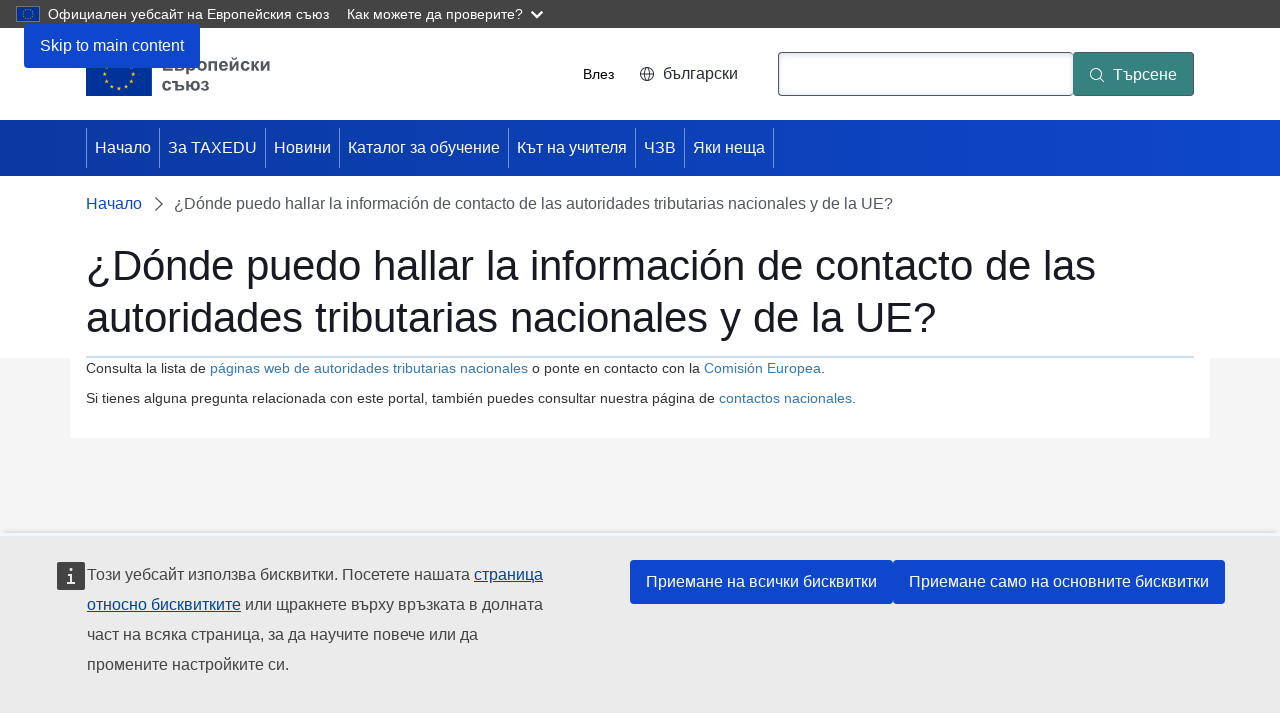

--- FILE ---
content_type: text/html; charset=UTF-8
request_url: https://taxedu.campaign.europa.eu/bg/node/746
body_size: 6736
content:
<!DOCTYPE html>
<html lang="bg" dir="ltr">
  <head>
    <meta charset="utf-8" />
<meta http-equiv="X-UA-Compatible" content="IE=edge,chrome=1" />
<meta name="Generator" content="Drupal 10 (https://www.drupal.org)" />
<meta name="MobileOptimized" content="width" />
<meta name="HandheldFriendly" content="true" />
<meta name="viewport" content="width=device-width, initial-scale=1.0" />
<link rel="icon" href="/themes/custom/taxud_theme/images/favicons/eu/favicon.ico" type="image/vnd.microsoft.icon" />
<link rel="alternate" hreflang="es" href="https://taxedu.campaign.europa.eu/es/node/746" />
<link rel="icon" href="/themes/custom/taxud_theme/images/favicons/eu/favicon.svg" type="image/svg+xml" />
<link rel="apple-touch-icon" href="/themes/custom/taxud_theme/images/favicons/eu/favicon.png" />
<link rel="canonical" href="https://taxedu.campaign.europa.eu/es/node/746" />
<link rel="shortlink" href="https://taxedu.campaign.europa.eu/es/node/746" />

    <title>¿Dónde puedo hallar la información de contacto de las autoridades tributarias nacionales y de la UE? | TAXEDU</title>
    <link rel="stylesheet" media="all" href="/sites/default/files/css/css_IoDvCpEjXC2SEzJ5QaXBfPtStHh7IYMprLcyghhxKcQ.css?delta=0&amp;language=bg&amp;theme=taxud_theme&amp;include=eJw1yUEKwCAMBMAPWXxSiO1ihZiIiVB_30s71zFQ3OjIp_VhCg2SVibPTVjJ_h2zaSTfHui5sCMFP-v6tooVlsNjS9P6AmnxINo" />
<link rel="stylesheet" media="all" href="/sites/default/files/css/css_Q9q3y8GvAi_cKEaZ99uEsIODAfzXMFm9u-xUdLblC2c.css?delta=1&amp;language=bg&amp;theme=taxud_theme&amp;include=eJw1yUEKwCAMBMAPWXxSiO1ihZiIiVB_30s71zFQ3OjIp_VhCg2SVibPTVjJ_h2zaSTfHui5sCMFP-v6tooVlsNjS9P6AmnxINo" />
<link rel="stylesheet" media="print" href="/sites/default/files/css/css_k88dPebdboJ5RCe_vx4z8oI2w1EyLfipoU9-LlHY6XE.css?delta=2&amp;language=bg&amp;theme=taxud_theme&amp;include=eJw1yUEKwCAMBMAPWXxSiO1ihZiIiVB_30s71zFQ3OjIp_VhCg2SVibPTVjJ_h2zaSTfHui5sCMFP-v6tooVlsNjS9P6AmnxINo" />
<link rel="stylesheet" media="all" href="/sites/default/files/css/css_sAuX3Q1kO_LvZJwACbs9qBnP-vRvjtozAfPSozPu_Bw.css?delta=3&amp;language=bg&amp;theme=taxud_theme&amp;include=eJw1yUEKwCAMBMAPWXxSiO1ihZiIiVB_30s71zFQ3OjIp_VhCg2SVibPTVjJ_h2zaSTfHui5sCMFP-v6tooVlsNjS9P6AmnxINo" />
<link rel="stylesheet" media="print" href="/sites/default/files/css/css_1mXJP6UPTY1dzr4p7_rYEwWxunNoof3ryEGxjjF_MhA.css?delta=4&amp;language=bg&amp;theme=taxud_theme&amp;include=eJw1yUEKwCAMBMAPWXxSiO1ihZiIiVB_30s71zFQ3OjIp_VhCg2SVibPTVjJ_h2zaSTfHui5sCMFP-v6tooVlsNjS9P6AmnxINo" />
<link rel="stylesheet" media="all" href="/sites/default/files/css/css__TmvcsuQEzfWnar1PLWRGCJBlju53VSdMSbF_9XALSA.css?delta=5&amp;language=bg&amp;theme=taxud_theme&amp;include=eJw1yUEKwCAMBMAPWXxSiO1ihZiIiVB_30s71zFQ3OjIp_VhCg2SVibPTVjJ_h2zaSTfHui5sCMFP-v6tooVlsNjS9P6AmnxINo" />

    
  </head>
  <body class="language-bg ecl-typography path-node page-node-type-taxedu-faq">
        <a
  href="#main-content"
  class="ecl-link ecl-link--primary ecl-skip-link"
   id="skip-id"
>Skip to main content</a>

    <script type="application/json">{"utility":"globan","theme":"dark","logo":true,"link":true,"mode":false}</script>

      <div class="dialog-off-canvas-main-canvas" data-off-canvas-main-canvas>
      <header
  class="ecl-site-header "
  data-ecl-auto-init="SiteHeader"
>
  
      <div class="ecl-site-header__background">
      <div class="ecl-site-header__header">
        <div class="ecl-site-header__container ecl-container">
          <div class="ecl-site-header__top" data-ecl-site-header-top>
                <a
    class="ecl-link ecl-link--standalone ecl-site-header__logo-link"
    href="https://european-union.europa.eu/index_bg"
    aria-label="Начало - European Union"
  >
                            <picture
  class="ecl-picture ecl-site-header__picture"
   title="European&#x20;Union"
><source 
                  srcset="/themes/contrib/oe_theme/dist/eu/images/logo/standard-version/positive/logo-eu--bg.svg"
                          media="(min-width: 996px)"
                      ><img 
          class="ecl-site-header__logo-image"
              src="/themes/contrib/oe_theme/dist/eu/images/logo/condensed-version/positive/logo-eu--bg.svg"
              alt="European Union flag"
          ></picture>  </a>


            <div class="ecl-site-header__action">
                <nav role="navigation" aria-labelledby="block-taxud-theme-useraccountmenu-2-menu" id="block-taxud-theme-useraccountmenu-2">
            
  <h2 class="ecl-u-type-heading-2 visually-hidden" id="block-taxud-theme-useraccountmenu-2-menu">User account menu</h2>
  

        
              <ul>
              <li>
        <a href="/index.php/bg/user/login" data-drupal-link-system-path="user/login">Влез</a>
              </li>
        </ul>
  


  </nav>
<div class="language-switcher-language-url" id="block-taxud-theme-languageswitchercontent" role="navigation">
  
    
      <div class="ecl-site-header__language"><a
    class="ecl-button ecl-button--tertiary ecl-site-header__language-selector"
    href="https://taxedu.campaign.europa.eu/bg/node/746"
    data-ecl-language-selector
    role="button"
    aria-label="Change language, current language is български - български"
      aria-controls="language-list-overlay"
    ><span class="ecl-site-header__language-icon"><svg
  class="ecl-icon ecl-icon--s ecl-site-header__icon"
  focusable="false"
  aria-hidden="false"
   role="img"><title
    >български</title><use xlink:href="/themes/contrib/oe_theme/dist/eu/images/icons/sprites/icons.svg#global"></use></svg></span>български</a><div class="ecl-site-header__language-container" id="language-list-overlay" hidden data-ecl-language-list-overlay aria-labelledby="ecl-site-header__language-title" role="dialog"><div class="ecl-site-header__language-header"><div
        class="ecl-site-header__language-title"
        id="ecl-site-header__language-title"
      >Select your language</div><button
  class="ecl-button ecl-button--tertiary ecl-site-header__language-close ecl-button--icon-only"
  type="submit"
   data-ecl-language-list-close
><span class="ecl-button__container"><span class="ecl-button__label" data-ecl-label="true">Затваряне</span><svg
  class="ecl-icon ecl-icon--m ecl-button__icon"
  focusable="false"
  aria-hidden="true"
   data-ecl-icon><use xlink:href="/themes/contrib/oe_theme/dist/eu/images/icons/sprites/icons.svg#close-filled"></use></svg></span></button></div><div
      class="ecl-site-header__language-content"
      data-ecl-language-list-content
    ><div class="ecl-site-header__language-category" data-ecl-language-list-eu><ul class="ecl-site-header__language-list"><li class="ecl-site-header__language-item"><a
  href="https://taxedu.campaign.europa.eu/bg/node/746"
  class="ecl-link ecl-link--standalone ecl-link--no-visited ecl-site-header__language-link ecl-site-header__language-link--active"
   hreflang="bg"
><span class="ecl-site-header__language-link-code">bg</span><span class="ecl-site-header__language-link-label" lang="bg">български</span></a></li><li class="ecl-site-header__language-item"><a
  href="https://taxedu.campaign.europa.eu/es/node/746"
  class="ecl-link ecl-link--standalone ecl-link--no-visited ecl-site-header__language-link"
   hreflang="es"
><span class="ecl-site-header__language-link-code">es</span><span class="ecl-site-header__language-link-label" lang="es">español</span></a></li><li class="ecl-site-header__language-item"><a
  href="https://taxedu.campaign.europa.eu/cs/node/746"
  class="ecl-link ecl-link--standalone ecl-link--no-visited ecl-site-header__language-link"
   hreflang="cs"
><span class="ecl-site-header__language-link-code">cs</span><span class="ecl-site-header__language-link-label" lang="cs">čeština</span></a></li><li class="ecl-site-header__language-item"><a
  href="https://taxedu.campaign.europa.eu/da/node/746"
  class="ecl-link ecl-link--standalone ecl-link--no-visited ecl-site-header__language-link"
   hreflang="da"
><span class="ecl-site-header__language-link-code">da</span><span class="ecl-site-header__language-link-label" lang="da">dansk</span></a></li><li class="ecl-site-header__language-item"><a
  href="https://taxedu.campaign.europa.eu/de/node/746"
  class="ecl-link ecl-link--standalone ecl-link--no-visited ecl-site-header__language-link"
   hreflang="de"
><span class="ecl-site-header__language-link-code">de</span><span class="ecl-site-header__language-link-label" lang="de">Deutsch</span></a></li><li class="ecl-site-header__language-item"><a
  href="https://taxedu.campaign.europa.eu/et/node/746"
  class="ecl-link ecl-link--standalone ecl-link--no-visited ecl-site-header__language-link"
   hreflang="et"
><span class="ecl-site-header__language-link-code">et</span><span class="ecl-site-header__language-link-label" lang="et">eesti</span></a></li><li class="ecl-site-header__language-item"><a
  href="https://taxedu.campaign.europa.eu/el/node/746"
  class="ecl-link ecl-link--standalone ecl-link--no-visited ecl-site-header__language-link"
   hreflang="el"
><span class="ecl-site-header__language-link-code">el</span><span class="ecl-site-header__language-link-label" lang="el">ελληνικά</span></a></li><li class="ecl-site-header__language-item"><a
  href="https://taxedu.campaign.europa.eu/en/node/746"
  class="ecl-link ecl-link--standalone ecl-link--no-visited ecl-site-header__language-link"
   hreflang="en"
><span class="ecl-site-header__language-link-code">en</span><span class="ecl-site-header__language-link-label" lang="en">English</span></a></li><li class="ecl-site-header__language-item"><a
  href="https://taxedu.campaign.europa.eu/fr/node/746"
  class="ecl-link ecl-link--standalone ecl-link--no-visited ecl-site-header__language-link"
   hreflang="fr"
><span class="ecl-site-header__language-link-code">fr</span><span class="ecl-site-header__language-link-label" lang="fr">français</span></a></li><li class="ecl-site-header__language-item"><a
  href="https://taxedu.campaign.europa.eu/ga/node/746"
  class="ecl-link ecl-link--standalone ecl-link--no-visited ecl-site-header__language-link"
   hreflang="ga"
><span class="ecl-site-header__language-link-code">ga</span><span class="ecl-site-header__language-link-label" lang="ga">Gaeilge</span></a></li><li class="ecl-site-header__language-item"><a
  href="https://taxedu.campaign.europa.eu/hr/node/746"
  class="ecl-link ecl-link--standalone ecl-link--no-visited ecl-site-header__language-link"
   hreflang="hr"
><span class="ecl-site-header__language-link-code">hr</span><span class="ecl-site-header__language-link-label" lang="hr">hrvatski</span></a></li><li class="ecl-site-header__language-item"><a
  href="https://taxedu.campaign.europa.eu/it/node/746"
  class="ecl-link ecl-link--standalone ecl-link--no-visited ecl-site-header__language-link"
   hreflang="it"
><span class="ecl-site-header__language-link-code">it</span><span class="ecl-site-header__language-link-label" lang="it">italiano</span></a></li><li class="ecl-site-header__language-item"><a
  href="https://taxedu.campaign.europa.eu/lv/node/746"
  class="ecl-link ecl-link--standalone ecl-link--no-visited ecl-site-header__language-link"
   hreflang="lv"
><span class="ecl-site-header__language-link-code">lv</span><span class="ecl-site-header__language-link-label" lang="lv">latviešu</span></a></li><li class="ecl-site-header__language-item"><a
  href="https://taxedu.campaign.europa.eu/lt/node/746"
  class="ecl-link ecl-link--standalone ecl-link--no-visited ecl-site-header__language-link"
   hreflang="lt"
><span class="ecl-site-header__language-link-code">lt</span><span class="ecl-site-header__language-link-label" lang="lt">lietuvių</span></a></li><li class="ecl-site-header__language-item"><a
  href="https://taxedu.campaign.europa.eu/hu/node/746"
  class="ecl-link ecl-link--standalone ecl-link--no-visited ecl-site-header__language-link"
   hreflang="hu"
><span class="ecl-site-header__language-link-code">hu</span><span class="ecl-site-header__language-link-label" lang="hu">magyar</span></a></li><li class="ecl-site-header__language-item"><a
  href="https://taxedu.campaign.europa.eu/mt/node/746"
  class="ecl-link ecl-link--standalone ecl-link--no-visited ecl-site-header__language-link"
   hreflang="mt"
><span class="ecl-site-header__language-link-code">mt</span><span class="ecl-site-header__language-link-label" lang="mt">Malti</span></a></li><li class="ecl-site-header__language-item"><a
  href="https://taxedu.campaign.europa.eu/nl/node/746"
  class="ecl-link ecl-link--standalone ecl-link--no-visited ecl-site-header__language-link"
   hreflang="nl"
><span class="ecl-site-header__language-link-code">nl</span><span class="ecl-site-header__language-link-label" lang="nl">Nederlands</span></a></li><li class="ecl-site-header__language-item"><a
  href="https://taxedu.campaign.europa.eu/pl/node/746"
  class="ecl-link ecl-link--standalone ecl-link--no-visited ecl-site-header__language-link"
   hreflang="pl"
><span class="ecl-site-header__language-link-code">pl</span><span class="ecl-site-header__language-link-label" lang="pl">polski</span></a></li><li class="ecl-site-header__language-item"><a
  href="https://taxedu.campaign.europa.eu/pt/node/746"
  class="ecl-link ecl-link--standalone ecl-link--no-visited ecl-site-header__language-link"
   hreflang="pt"
><span class="ecl-site-header__language-link-code">pt</span><span class="ecl-site-header__language-link-label" lang="pt">Português</span></a></li><li class="ecl-site-header__language-item"><a
  href="https://taxedu.campaign.europa.eu/ro/node/746"
  class="ecl-link ecl-link--standalone ecl-link--no-visited ecl-site-header__language-link"
   hreflang="ro"
><span class="ecl-site-header__language-link-code">ro</span><span class="ecl-site-header__language-link-label" lang="ro">română</span></a></li><li class="ecl-site-header__language-item"><a
  href="https://taxedu.campaign.europa.eu/sk/node/746"
  class="ecl-link ecl-link--standalone ecl-link--no-visited ecl-site-header__language-link"
   hreflang="sk"
><span class="ecl-site-header__language-link-code">sk</span><span class="ecl-site-header__language-link-label" lang="sk">slovenčina</span></a></li><li class="ecl-site-header__language-item"><a
  href="https://taxedu.campaign.europa.eu/sl/node/746"
  class="ecl-link ecl-link--standalone ecl-link--no-visited ecl-site-header__language-link"
   hreflang="sl"
><span class="ecl-site-header__language-link-code">sl</span><span class="ecl-site-header__language-link-label" lang="sl">slovenščina</span></a></li><li class="ecl-site-header__language-item"><a
  href="https://taxedu.campaign.europa.eu/fi/node/746"
  class="ecl-link ecl-link--standalone ecl-link--no-visited ecl-site-header__language-link"
   hreflang="fi"
><span class="ecl-site-header__language-link-code">fi</span><span class="ecl-site-header__language-link-label" lang="fi">suomi</span></a></li><li class="ecl-site-header__language-item"><a
  href="https://taxedu.campaign.europa.eu/sv/node/746"
  class="ecl-link ecl-link--standalone ecl-link--no-visited ecl-site-header__language-link"
   hreflang="sv"
><span class="ecl-site-header__language-link-code">sv</span><span class="ecl-site-header__language-link-label" lang="sv">svenska</span></a></li></ul></div></div></div></div>
  </div>
<div class="ecl-site-header__search-container" role="search">
  <a
    class="ecl-button ecl-button--tertiary ecl-site-header__search-toggle"
    href=""
    data-ecl-search-toggle="true"
    aria-controls="oe-search-search-form"
    aria-expanded="false"
  ><svg
  class="ecl-icon ecl-icon--s ecl-site-header__icon"
  focusable="false"
  aria-hidden="true"
   role="img"><use xlink:href="/themes/contrib/oe_theme/dist/eu/images/icons/sprites/icons.svg#search"></use></svg>Търсене
  </a>
  <form
  class="ecl-search-form ecl-site-header__search"
  role="search"
   action="/bg/node/746" method="post" id="oe-search-search-form" accept-charset="UTF-8" data-ecl-search-form
><div class="ecl-form-group"><label
                  for="edit-keys"
            id="edit-keys-label"
          class="ecl-form-label ecl-search-form__label"
    >Търсене</label><input
      id="edit-keys"
      class="ecl-text-input ecl-text-input--m ecl-search-form__text-input form-search ecl-search-form__text-input"
      name="keys"
        type="search"
            
  ></div><button
  class="ecl-button ecl-button--primary ecl-search-form__button ecl-search-form__button"
  type="submit"
  
><span class="ecl-button__container"><svg
  class="ecl-icon ecl-icon--xs ecl-button__icon"
  focusable="false"
  aria-hidden="true"
   data-ecl-icon><use xlink:href="/themes/contrib/oe_theme/dist/eu/images/icons/sprites/icons.svg#search"></use></svg><span class="ecl-button__label" data-ecl-label="true">Търсене</span></span></button><input autocomplete="off" data-drupal-selector="form-ge3yt1wn-aepznwuvmgu0m537eif-qeidnvyobsa0l0" type="hidden" name="form_build_id" value="form-ge3yT1wN-aEPznwuVMGU0M537eIf_qeiDNvyObSA0L0" /><input data-drupal-selector="edit-oe-search-search-form" type="hidden" name="form_id" value="oe_search_search_form" /></form>
</div>


            </div>
          </div>
        </div>
      </div>
    </div>
              <div id="block-taxud-theme-mainnavigation--2">
  
    
      
      
                
                
                
                
                
                
          
      <nav
  class="ecl-menu"
  data-ecl-menu
  data-ecl-menu-max-lines="2"
  data-ecl-auto-init="Menu"
      data-ecl-menu-label-open="Menu"
        data-ecl-menu-label-close="Затваряне"
    aria-expanded="false"
  role="navigation" aria-label="Site&#x20;navigation"
><div class="ecl-menu__overlay"></div><div class="ecl-container ecl-menu__container"><button
  class="ecl-button ecl-button--tertiary ecl-menu__open ecl-button--icon-only"
  type="button"
   data-ecl-menu-open aria-expanded="false"
><span class="ecl-button__container"><svg
  class="ecl-icon ecl-icon--m ecl-button__icon"
  focusable="false"
  aria-hidden="true"
   data-ecl-icon><use xlink:href="/themes/contrib/oe_theme/dist/eu/images/icons/sprites/icons.svg#hamburger"></use></svg><svg
  class="ecl-icon ecl-icon--s ecl-button__icon"
  focusable="false"
  aria-hidden="true"
   data-ecl-icon><use xlink:href="/themes/contrib/oe_theme/dist/eu/images/icons/sprites/icons.svg#close-filled"></use></svg><span class="ecl-button__label" data-ecl-label="true">Menu</span></span></button><section class="ecl-menu__inner" data-ecl-menu-inner aria-label="Menu"><header class="ecl-menu__inner-header"><button
  class="ecl-button ecl-button--ghost ecl-menu__close"
  type="submit"
   data-ecl-menu-close
><span class="ecl-button__container"><span class="ecl-button__label" data-ecl-label="true">Затваряне</span><svg
  class="ecl-icon ecl-icon--s ecl-button__icon"
  focusable="false"
  aria-hidden="true"
   data-ecl-icon><use xlink:href="/themes/contrib/oe_theme/dist/eu/images/icons/sprites/icons.svg#close-filled"></use></svg></span></button><div class="ecl-menu__title">Menu</div><button
  class="ecl-button ecl-button--ghost ecl-menu__back"
  type="submit"
   data-ecl-menu-back
><span class="ecl-button__container"><svg
  class="ecl-icon ecl-icon--xs ecl-icon--rotate-270 ecl-button__icon"
  focusable="false"
  aria-hidden="true"
   data-ecl-icon><use xlink:href="/themes/contrib/oe_theme/dist/eu/images/icons/sprites/icons.svg#corner-arrow"></use></svg><span class="ecl-button__label" data-ecl-label="true">Back</span></span></button></header><button
  class="ecl-button ecl-button--ghost ecl-menu__item ecl-menu__items-previous ecl-button--icon-only"
  type="button"
   data-ecl-menu-items-previous tabindex="-1"
><span class="ecl-button__container"><svg
  class="ecl-icon ecl-icon--s ecl-icon--rotate-270 ecl-button__icon"
  focusable="false"
  aria-hidden="true"
   data-ecl-icon><use xlink:href="/themes/contrib/oe_theme/dist/eu/images/icons/sprites/icons.svg#corner-arrow"></use></svg><span class="ecl-button__label" data-ecl-label="true">Previous items</span></span></button><button
  class="ecl-button ecl-button--ghost ecl-menu__item ecl-menu__items-next ecl-button--icon-only"
  type="button"
   data-ecl-menu-items-next tabindex="-1"
><span class="ecl-button__container"><svg
  class="ecl-icon ecl-icon--s ecl-icon--rotate-90 ecl-button__icon"
  focusable="false"
  aria-hidden="true"
   data-ecl-icon><use xlink:href="/themes/contrib/oe_theme/dist/eu/images/icons/sprites/icons.svg#corner-arrow"></use></svg><span class="ecl-button__label" data-ecl-label="true">Next items</span></span></button><ul class="ecl-menu__list" data-ecl-menu-list><li class="ecl-menu__item" data-ecl-menu-item id="ecl-menu-item-ecl-menu-1108200600-0"><a
  href="/bg"
  class="ecl-link ecl-link--standalone ecl-menu__link"
   data-ecl-menu-link id="ecl-menu-item-ecl-menu-1108200600-0-link"
>Начало</a></li><li class="ecl-menu__item" data-ecl-menu-item id="ecl-menu-item-ecl-menu-1108200600-1"><a
  href="/bg/about-us"
  class="ecl-link ecl-link--standalone ecl-menu__link"
   data-ecl-menu-link id="ecl-menu-item-ecl-menu-1108200600-1-link"
>За TAXEDU</a></li><li class="ecl-menu__item" data-ecl-menu-item id="ecl-menu-item-ecl-menu-1108200600-2"><a
  href="/bg/news"
  class="ecl-link ecl-link--standalone ecl-menu__link"
   data-ecl-menu-link id="ecl-menu-item-ecl-menu-1108200600-2-link"
>Новини</a></li><li class="ecl-menu__item" data-ecl-menu-item id="ecl-menu-item-ecl-menu-1108200600-3"><a
  href="/bg/resources"
  class="ecl-link ecl-link--standalone ecl-menu__link"
   data-ecl-menu-link id="ecl-menu-item-ecl-menu-1108200600-3-link"
>Каталог за обучение</a></li><li class="ecl-menu__item" data-ecl-menu-item id="ecl-menu-item-ecl-menu-1108200600-4"><a
  href="/bg/teachers-corner"
  class="ecl-link ecl-link--standalone ecl-menu__link"
   data-ecl-menu-link id="ecl-menu-item-ecl-menu-1108200600-4-link"
>Кът на учителя</a></li><li class="ecl-menu__item" data-ecl-menu-item id="ecl-menu-item-ecl-menu-1108200600-5"><a
  href="/bg/faq"
  class="ecl-link ecl-link--standalone ecl-menu__link"
   data-ecl-menu-link id="ecl-menu-item-ecl-menu-1108200600-5-link"
>ЧЗВ</a></li><li class="ecl-menu__item" data-ecl-menu-item id="ecl-menu-item-ecl-menu-1108200600-6"><a
  href="/bg/coolstuff"
  class="ecl-link ecl-link--standalone ecl-menu__link"
   data-ecl-menu-link id="ecl-menu-item-ecl-menu-1108200600-6-link"
>Яки неща</a></li></ul></section></div></nav>


  </div>


  </header>

        <div id="block-taxud-theme-pageheader">
  
    
      
        
  

<div
  class="ecl-page-header"
  
><div class="ecl-container"><nav
  class="ecl-breadcrumb ecl-page-header__breadcrumb"
   aria-label="You&#x20;are&#x20;here&#x3A;" aria-label="" data-ecl-breadcrumb="true"
><ol class="ecl-breadcrumb__container"><li class="ecl-breadcrumb__segment" data-ecl-breadcrumb-item="static"><a
  href="/bg"
  class="ecl-link ecl-link--standalone ecl-link--no-visited ecl-breadcrumb__link"
  
>Начало</a><svg
  class="ecl-icon ecl-icon--fluid ecl-breadcrumb__icon"
  focusable="false"
  aria-hidden="true"
   role="presentation"><use xlink:href="/themes/contrib/oe_theme/dist/eu/images/icons/sprites/icons.svg#corner-arrow"></use></svg></li><li class="ecl-breadcrumb__segment ecl-breadcrumb__current-page" data-ecl-breadcrumb-item="static" aria-current="page"><span>¿Dónde puedo hallar la información de contacto de las autoridades tributarias nacionales y de la UE? </span></li></ol></nav><div class="ecl-page-header__info"><h1 class="ecl-page-header__title"><span>¿Dónde puedo hallar la información de contacto de las autoridades tributarias nacionales y de la UE? </span></h1></div></div></div>
  </div>


  
<main class="ecl-u-pb-xl" id="main-content">
  <div class="ecl-container">
    <div class="ecl-row">
      <div class="ecl-col-s-12">
          <div>
    <div data-drupal-messages-fallback class="hidden"></div><article data-history-node-id="746" lang="es">

  
    

  
  <div>
    <div class="ecl"><p>Consulta la lista de <a href="https://ec.europa.eu/taxation_customs/national-tax-websites_en" target="_blank">páginas web de autoridades tributarias nacionales</a> o ponte en contacto con la <a href="https://ec.europa.eu/taxation_customs/contacts_en" target="_blank">Comisión Europea</a>.</p>

<p>Si tienes alguna pregunta relacionada con este portal, también puedes consultar nuestra página de <a href="./tax-authorities" target="_blank">contactos nacionales</a>.</p>
</div>

  </div>

</article>

  </div>

      </div>
    </div>
  </div>
</main>

        <aside>
  <div class="region region-content-bottom-new">
    <div class="container taxedu-footer">
      <div class="col-sm-5 logo">
        <div class="row">
          <div>
            <img class="bottom-banner-image" src="/themes/custom/taxud_theme/images/taxedu-logos-nou.png" alt="Данъците градят бъдещето ми"/>
            <span class="bottom-banner-title"><strong>Данъците градят бъдещето ми</strong></span>
          </div>
          <div class="col-sm-3 footer-title force-block">
            <div class="accessibility-link">
              <a href="/index.php/bg/accessibility" aria-label="Достъпност">
                <span aria-hidden="true">Достъпност</span>
                <span class="sr-only">Достъпност</span>
              </a>
            </div>
          </div>
        </div>
      </div>
      <div class="col-sm-3">
        <div class="row">
          <div class="col-sm-9 footer-title national force-block">
            <span>Контакти</span>
          </div>
          <div class="col-sm-3 footer-title force-block">
            <div class="contacts">
              <a href="/bg/tax-authorities" aria-label="Контакти">
                          <span class="fa-stack fa-2x" aria-hidden="true">
                              <i class="fa fa-circle fa-stack-2x"></i>
                              <i class="fa fa-globe fa-stack-1x"></i>
                          </span>
                <span class="sr-only">Контакти</span>
              </a>
            </div>
          </div>
        </div>
      </div>
      <div class="col-sm-4">
        <div class="row">
          <div class="col-sm-6 footer-title connect force-block">
            <span>Свържете се с нас</span>
          </div>
          <div class="col-sm-3 footer-title force-block">
            <div class="col-sm-6">
              <div class="view view--taxedu-social-links view-id-_taxedu_social_links view-display-id-default view-dom-id-68ef5926ffceda1861c2a672e5357df6 contextual-links-region">
                <div class="view-content">
                  <div class="item-list">
                    <i class="bi bi-facebook"></i>
                    <ul class="social-icons-round">
                      <li class="">
                        <a href="https://www.facebook.com/taxeduportal" aria-label="Visit our Facebook page" target="_blank" rel="noopener noreferrer">
                                              <span class="fa-stack fa-2x" aria-hidden="true">
                                                  <i class="fa fa-circle fa-stack-2x"></i>
                                                  <i class="fa fa-facebook fa-stack-1x"></i>
                                              </span>
                          <span class="sr-only">Visit our Facebook page</span>
                        </a></li>
                      <li class="">
                        <a href="https://www.instagram.com/taxeduportal/" aria-label="Visit our Instagram page" target="_blank" rel="noopener noreferrer">
                                              <span class="fa-stack fa-2x" aria-hidden="true">
                                                  <i class="fa fa-circle fa-stack-2x"></i>
                                                  <i class="fa fa-instagram fa-stack-1x"></i>
                                              </span>
                          <span class="sr-only">Visit our Instagram page</span>
                        </a></li>
                      <li class="">
                        <a href="/bg/webform/contact" aria-label="Visit our Contact us page">
                                              <span class="fa-stack fa-2x" aria-hidden="true">
                                                  <i class="fa fa-circle fa-stack-2x"></i>
                                                  <i class="fa fa-at fa-stack-1x"></i>
                                              </span>
                          <span class="sr-only">Visit our Contact us page</span>
                        </a></li>
                    </ul>
                  </div>
                </div>
              </div>
            </div>
          </div>
        </div>
      </div>
    </div>
  </div>
</aside>


<footer
  class="ecl-site-footer"
  
><div class="ecl-container ecl-site-footer__container"><div class="ecl-site-footer__row"><div class="ecl-site-footer__column"><div class="ecl-site-footer__section"><a
  href="https://european-union.europa.eu/index_bg"
  class="ecl-link ecl-link--standalone ecl-site-footer__logo-link"
  
><picture
  class="ecl-picture ecl-site-footer__picture"
   title="European&#x20;Union"
><source 
                  srcset="/themes/contrib/oe_theme/dist/eu/images/logo/standard-version/positive/logo-eu--bg.svg"
                          media="(min-width: 996px)"
                      ><img 
          class="ecl-site-footer__logo-image"
              src="/themes/contrib/oe_theme/dist/eu/images/logo/condensed-version/positive/logo-eu--bg.svg"
              alt="European Union flag"
          ></picture></a></div></div><div class="ecl-site-footer__column"><div class="ecl-site-footer__section"><div class="ecl-site-footer__title">За контакти с ЕС</div><ul class="ecl-site-footer__list"><li class="ecl-site-footer__list-item"><a
  href="tel:0080067891011"
  class="ecl-link ecl-link--standalone ecl-site-footer__link"
  
>Обадете ни се на 00 800 6 7 8 9 10 11</a></li><li class="ecl-site-footer__list-item"><a
  href="https://europa.eu/european-union/contact/call-us_bg"
  class="ecl-link ecl-link--standalone ecl-site-footer__link"
  
>Използвайте други телефонни номера</a></li><li class="ecl-site-footer__list-item"><a
  href="https://europa.eu/european-union/contact/write-to-us_bg"
  class="ecl-link ecl-link--standalone ecl-site-footer__link"
  
>Пишете ни чрез формуляра за връзка</a></li><li class="ecl-site-footer__list-item"><a
  href="https://europa.eu/european-union/contact/meet-us_bg"
  class="ecl-link ecl-link--standalone ecl-site-footer__link"
  
>Постете ни в местен център на ЕС</a></li></ul></div><div class="ecl-site-footer__section"><div class="ecl-site-footer__title">Social media</div><ul class="ecl-site-footer__list"><li class="ecl-site-footer__list-item"><a
  href="https://europa.eu/european-union/contact/social-networks_bg"
  class="ecl-link ecl-link--standalone ecl-site-footer__link"
  
>ЕС в социалните медии</a></li></ul></div></div><div class="ecl-site-footer__column"><div class="ecl-site-footer__section"><div class="ecl-site-footer__title">Правни аспекти</div><ul class="ecl-site-footer__list"><li class="ecl-site-footer__list-item"><a
  href="https://europa.eu/european-union/abouteuropa_bg"
  class="ecl-link ecl-link--standalone ecl-site-footer__link"
  
>За този сайт</a></li><li class="ecl-site-footer__list-item"><a
  href="https://europa.eu/european-union/abouteuropa/language-policy_bg"
  class="ecl-link ecl-link--standalone ecl-site-footer__link"
  
>Езикова политика</a></li><li class="ecl-site-footer__list-item"><a
  href="https://europa.eu/european-union/abouteuropa/privacy-policy_bg"
  class="ecl-link ecl-link--standalone ecl-site-footer__link"
  
>Политика за поверителност</a></li><li class="ecl-site-footer__list-item"><a
  href="https://europa.eu/european-union/abouteuropa/legal_notices_bg"
  class="ecl-link ecl-link--standalone ecl-site-footer__link"
  
>Правна информация</a></li><li class="ecl-site-footer__list-item"><a
  href="https://europa.eu/european-union/abouteuropa/cookies_bg"
  class="ecl-link ecl-link--standalone ecl-site-footer__link"
  
>Достъпност</a></li></ul></div><div class="ecl-site-footer__section"><div class="ecl-site-footer__title">Институции на ЕС</div><ul class="ecl-site-footer__list"><li class="ecl-site-footer__list-item"><a
  href="http://www.europarl.europa.eu/portal/bg"
  class="ecl-link ecl-link--standalone ecl-site-footer__link"
  
>Европейски парламент</a></li><li class="ecl-site-footer__list-item"><a
  href="http://www.consilium.europa.eu/bg/european-council/"
  class="ecl-link ecl-link--standalone ecl-site-footer__link"
  
>Европейски съвет</a></li><li class="ecl-site-footer__list-item"><a
  href="http://www.consilium.europa.eu/bg/home/"
  class="ecl-link ecl-link--standalone ecl-site-footer__link"
  
>Council of the European Union</a></li><li class="ecl-site-footer__list-item"><a
  href="https://ec.europa.eu/info/index_en"
  class="ecl-link ecl-link--standalone ecl-site-footer__link"
  
>Европейска комисия</a></li><li class="ecl-site-footer__list-item"><a
  href="http://curia.europa.eu/jcms/jcms/j_6/bg/"
  class="ecl-link ecl-link--standalone ecl-site-footer__link"
  
>Съд на Европейския съюз</a></li><li class="ecl-site-footer__list-item"><a
  href="https://www.ecb.europa.eu/home/languagepolicy/html/index.bg.html"
  class="ecl-link ecl-link--standalone ecl-site-footer__link"
  
>Европейска централна банка (ЕЦБ)</a></li><li class="ecl-site-footer__list-item"><a
  href="http://www.eca.europa.eu/bg"
  class="ecl-link ecl-link--standalone ecl-site-footer__link"
  
>Европейска сметна палата</a></li><li class="ecl-site-footer__list-item"><a
  href="https://eeas.europa.eu/headquarters/headquarters-homepage_en"
  class="ecl-link ecl-link--standalone ecl-site-footer__link"
  
>Европейска служба за външна дейност (ЕСВД)</a></li><li class="ecl-site-footer__list-item"><a
  href="http://www.eesc.europa.eu/?i=portal.bg.home"
  class="ecl-link ecl-link--standalone ecl-site-footer__link"
  
>Европейски икономически и социален комитет (ЕИСК)</a></li><li class="ecl-site-footer__list-item"><a
  href="https://cor.europa.eu/bg"
  class="ecl-link ecl-link--standalone ecl-site-footer__link"
  
>Европейски комитет на регионите</a></li><li class="ecl-site-footer__list-item"><a
  href="https://www.eib.org/en/index.htm"
  class="ecl-link ecl-link--standalone ecl-site-footer__link"
  
>Европейска инвестиционна банка (ЕИБ)</a></li><li class="ecl-site-footer__list-item"><a
  href="https://www.ombudsman.europa.eu/bg/home"
  class="ecl-link ecl-link--standalone ecl-site-footer__link"
  
>Европейски омбудсман</a></li><li class="ecl-site-footer__list-item"><a
  href="https://www.edps.europa.eu/_bg"
  class="ecl-link ecl-link--standalone ecl-site-footer__link"
  
>Европейски надзорен орган по защита на данните (ЕНОЗД)</a></li><li class="ecl-site-footer__list-item"><a
  href="https://edpb.europa.eu/edpb_bg"
  class="ecl-link ecl-link--standalone ecl-site-footer__link"
  
>Европейският комитет по защита на данните (ЕКЗД)</a></li><li class="ecl-site-footer__list-item"><a
  href="https://epso.europa.eu/home_bg"
  class="ecl-link ecl-link--standalone ecl-site-footer__link"
  
>Европейска служба за подбор на персонал</a></li><li class="ecl-site-footer__list-item"><a
  href="https://op.europa.eu/bg/home"
  class="ecl-link ecl-link--standalone ecl-site-footer__link"
  
>Служба за публикации на Европейския съюз</a></li><li class="ecl-site-footer__list-item"><a
  href="https://europa.eu/european-union/about-eu/agencies_bg"
  class="ecl-link ecl-link--standalone ecl-site-footer__link"
  
>Агенции</a></li></ul></div></div></div></div></footer>


  <script type="application/json">{"utility":"analytics","siteID":"125","sitePath":["taxedu.campaign.europa.eu"],"is404":false,"is403":false,"instance":"europa.eu"}</script>
  </div>

    <script type="application/json">{"utility":"cck"}</script>

    <script type="application/json" data-drupal-selector="drupal-settings-json">{"path":{"baseUrl":"\/","pathPrefix":"bg\/","currentPath":"node\/746","currentPathIsAdmin":false,"isFront":false,"currentLanguage":"bg"},"pluralDelimiter":"\u0003","suppressDeprecationErrors":true,"ajaxTrustedUrl":{"form_action_p_pvdeGsVG5zNF_XLGPTvYSKCf43t8qZYSwcfZl2uzM":true},"user":{"uid":0,"permissionsHash":"64577047e9de44e07d524d207082fa33e83eca208b7e7feb16fe65eedbff9453"}}</script>
<script src="/sites/default/files/js/js_aS44bGekauxERg24sYTP_y1MttnVbhQ7ez5YfUanU8s.js?scope=footer&amp;delta=0&amp;language=bg&amp;theme=taxud_theme&amp;include=eJw1jFEKgCAQBS9UeSRZ82HC6sq6Vt4-gvqcGRiBtwMFbpfSpKKa5xyUdHqMRf6K26CV2PczvfZCMBHuLupoxNvPay-kxkIRuhjdI36DxBKI126Tc00P9p0vEQ"></script>
<script src="https://webtools.europa.eu/load.js" defer></script>
<script src="/sites/default/files/js/js_wwdcACMLWNQq1ba4XneRD2QicmBBitJHeT9l3Dwak1E.js?scope=footer&amp;delta=2&amp;language=bg&amp;theme=taxud_theme&amp;include=eJw1jFEKgCAQBS9UeSRZ82HC6sq6Vt4-gvqcGRiBtwMFbpfSpKKa5xyUdHqMRf6K26CV2PczvfZCMBHuLupoxNvPay-kxkIRuhjdI36DxBKI126Tc00P9p0vEQ"></script>

  </body>
</html>


--- FILE ---
content_type: text/css
request_url: https://taxedu.campaign.europa.eu/sites/default/files/css/css_sAuX3Q1kO_LvZJwACbs9qBnP-vRvjtozAfPSozPu_Bw.css?delta=3&language=bg&theme=taxud_theme&include=eJw1yUEKwCAMBMAPWXxSiO1ihZiIiVB_30s71zFQ3OjIp_VhCg2SVibPTVjJ_h2zaSTfHui5sCMFP-v6tooVlsNjS9P6AmnxINo
body_size: 4870
content:
/* @license GPL-2.0-or-later https://www.drupal.org/licensing/faq */
@media screen{.ecl-u-bg-primary{background-color:var(--ecl-color-primary)!important}.ecl-u-bg-primary-180{background-color:var(--ecl-color-primary-180)!important}.ecl-u-bg-primary-160{background-color:var(--ecl-color-primary-160)!important}.ecl-u-bg-primary-140{background-color:var(--ecl-color-primary-140)!important}.ecl-u-bg-primary-120{background-color:var(--ecl-color-primary-120)!important}.ecl-u-bg-primary-100{background-color:var(--ecl-color-primary-100)!important}.ecl-u-bg-primary-80{background-color:var(--ecl-color-primary-80)!important}.ecl-u-bg-primary-60{background-color:var(--ecl-color-primary-60)!important}.ecl-u-bg-primary-40{background-color:var(--ecl-color-primary-40)!important}.ecl-u-bg-primary-20{background-color:var(--ecl-color-primary-20)!important}.ecl-u-bg-primary-10{background-color:var(--ecl-color-primary-10)!important}.ecl-u-bg-primary-5{background-color:var(--ecl-color-primary-5)!important}.ecl-u-bg-secondary{background-color:var(--ecl-color-secondary)!important}.ecl-u-bg-secondary-180{background-color:var(--ecl-color-secondary-180)!important}.ecl-u-bg-secondary-160{background-color:var(--ecl-color-secondary-160)!important}.ecl-u-bg-secondary-140{background-color:var(--ecl-color-secondary-140)!important}.ecl-u-bg-secondary-120{background-color:var(--ecl-color-secondary-120)!important}.ecl-u-bg-secondary-100{background-color:var(--ecl-color-secondary-100)!important}.ecl-u-bg-secondary-80{background-color:var(--ecl-color-secondary-80)!important}.ecl-u-bg-secondary-60{background-color:var(--ecl-color-secondary-60)!important}.ecl-u-bg-secondary-40{background-color:var(--ecl-color-secondary-40)!important}.ecl-u-bg-secondary-20{background-color:var(--ecl-color-secondary-20)!important}.ecl-u-bg-dark{background-color:var(--ecl-color-dark)!important}.ecl-u-bg-dark-100{background-color:var(--ecl-color-dark-100)!important}.ecl-u-bg-dark-80{background-color:var(--ecl-color-dark-80)!important}.ecl-u-bg-dark-60{background-color:var(--ecl-color-dark-60)!important}.ecl-u-bg-dark-40{background-color:var(--ecl-color-dark-40)!important}.ecl-u-bg-dark-20{background-color:var(--ecl-color-dark-20)!important}.ecl-u-bg-dark-10{background-color:var(--ecl-color-dark-10)!important}.ecl-u-bg-dark-5{background-color:var(--ecl-color-dark-5)!important}.ecl-u-bg-info{background-color:var(--ecl-color-info)!important}.ecl-u-bg-info-100{background-color:var(--ecl-color-info-100)!important}.ecl-u-bg-info-5{background-color:var(--ecl-color-info-5)!important}.ecl-u-bg-success{background-color:var(--ecl-color-success)!important}.ecl-u-bg-success-100{background-color:var(--ecl-color-success-100)!important}.ecl-u-bg-success-5{background-color:var(--ecl-color-success-5)!important}.ecl-u-bg-warning{background-color:var(--ecl-color-warning)!important}.ecl-u-bg-warning-100{background-color:var(--ecl-color-warning-100)!important}.ecl-u-bg-warning-5{background-color:var(--ecl-color-warning-5)!important}.ecl-u-bg-error{background-color:var(--ecl-color-error)!important}.ecl-u-bg-error-100{background-color:var(--ecl-color-error-100)!important}.ecl-u-bg-error-5{background-color:var(--ecl-color-error-5)!important}.ecl-u-bg-accent{background-color:var(--ecl-color-accent)!important}.ecl-u-bg-accent-100{background-color:var(--ecl-color-accent-100)!important}.ecl-u-bg-accent-30{background-color:var(--ecl-color-accent-30)!important}.ecl-u-bg-black{background-color:#000!important}.ecl-u-bg-white{background-color:#fff!important}.ecl-u-bg-overlay-light{background-color:var(--ecl-color-overlay-light)!important}.ecl-u-bg-overlay-dark{background-color:var(--ecl-color-overlay-dark)!important}.ecl-u-bg-primary-130{background-color:var(--ecl-color-primary-130)!important}.ecl-u-bg-secondary-10{background-color:var(--ecl-color-secondary-10)!important}.ecl-u-bg-dark-140{background-color:var(--ecl-color-dark-140)!important}.ecl-u-bg-dark-120{background-color:var(--ecl-color-dark-120)!important}.ecl-u-bg-error-80{background-color:var(--ecl-color-error-80)!important}.ecl-u-bg-branding{background-color:var(--ecl-color-branding)!important}.ecl-u-bg-visited{background-color:var(--ecl-color-visited)!important}.ecl-u-bg-visited-100{background-color:var(--ecl-color-visited-100)!important}.ecl-u-bg-visited-40{background-color:var(--ecl-color-visited-40)!important}.ecl-u-bg-blue-140{background-color:var(--ecl-color-blue-140)!important}.ecl-u-bg-blue-130{background-color:var(--ecl-color-blue-130)!important}.ecl-u-bg-blue-120{background-color:var(--ecl-color-blue-120)!important}.ecl-u-bg-blue-110{background-color:var(--ecl-color-blue-110)!important}.ecl-u-bg-blue-100{background-color:var(--ecl-color-blue-100)!important}.ecl-u-bg-blue-80{background-color:var(--ecl-color-blue-80)!important}.ecl-u-bg-blue-60{background-color:var(--ecl-color-blue-60)!important}.ecl-u-bg-blue-40{background-color:var(--ecl-color-blue-40)!important}.ecl-u-bg-blue-20{background-color:var(--ecl-color-blue-20)!important}.ecl-u-bg-blue-10{background-color:var(--ecl-color-blue-10)!important}.ecl-u-bg-blue-5{background-color:var(--ecl-color-blue-5)!important}.ecl-u-bg-green-140{background-color:var(--ecl-color-green-140)!important}.ecl-u-bg-green-130{background-color:var(--ecl-color-green-130)!important}.ecl-u-bg-green-120{background-color:var(--ecl-color-green-120)!important}.ecl-u-bg-green-110{background-color:var(--ecl-color-green-110)!important}.ecl-u-bg-green-100{background-color:var(--ecl-color-green-100)!important}.ecl-u-bg-green-80{background-color:var(--ecl-color-green-80)!important}.ecl-u-bg-green-60{background-color:var(--ecl-color-green-60)!important}.ecl-u-bg-green-40{background-color:var(--ecl-color-green-40)!important}.ecl-u-bg-green-20{background-color:var(--ecl-color-green-20)!important}.ecl-u-bg-green-10{background-color:var(--ecl-color-green-10)!important}.ecl-u-bg-green-5{background-color:var(--ecl-color-green-5)!important}.ecl-u-bg-grey-140{background-color:var(--ecl-color-grey-140)!important}.ecl-u-bg-grey-130{background-color:var(--ecl-color-grey-130)!important}.ecl-u-bg-grey-120{background-color:var(--ecl-color-grey-120)!important}.ecl-u-bg-grey-110{background-color:var(--ecl-color-grey-110)!important}.ecl-u-bg-grey-100{background-color:var(--ecl-color-grey-100)!important}.ecl-u-bg-grey-80{background-color:var(--ecl-color-grey-80)!important}.ecl-u-bg-grey-60{background-color:var(--ecl-color-grey-60)!important}.ecl-u-bg-grey-40{background-color:var(--ecl-color-grey-40)!important}.ecl-u-bg-grey-20{background-color:var(--ecl-color-grey-20)!important}.ecl-u-bg-grey-10{background-color:var(--ecl-color-grey-10)!important}.ecl-u-bg-grey-5{background-color:var(--ecl-color-grey-5)!important}.ecl-u-bg-grey-3{background-color:var(--ecl-color-grey-3)!important}.ecl-u-bg-orange-140{background-color:var(--ecl-color-orange-140)!important}.ecl-u-bg-orange-130{background-color:var(--ecl-color-orange-130)!important}.ecl-u-bg-orange-120{background-color:var(--ecl-color-orange-120)!important}.ecl-u-bg-orange-110{background-color:var(--ecl-color-orange-110)!important}.ecl-u-bg-orange-100{background-color:var(--ecl-color-orange-100)!important}.ecl-u-bg-orange-80{background-color:var(--ecl-color-orange-80)!important}.ecl-u-bg-orange-60{background-color:var(--ecl-color-orange-60)!important}.ecl-u-bg-orange-40{background-color:var(--ecl-color-orange-40)!important}.ecl-u-bg-orange-20{background-color:var(--ecl-color-orange-20)!important}.ecl-u-bg-orange-10{background-color:var(--ecl-color-orange-10)!important}.ecl-u-bg-orange-5{background-color:var(--ecl-color-orange-5)!important}.ecl-u-bg-purple-140{background-color:var(--ecl-color-purple-140)!important}.ecl-u-bg-purple-130{background-color:var(--ecl-color-purple-130)!important}.ecl-u-bg-purple-120{background-color:var(--ecl-color-purple-120)!important}.ecl-u-bg-purple-110{background-color:var(--ecl-color-purple-110)!important}.ecl-u-bg-purple-100{background-color:var(--ecl-color-purple-100)!important}.ecl-u-bg-purple-80{background-color:var(--ecl-color-purple-80)!important}.ecl-u-bg-purple-60{background-color:var(--ecl-color-purple-60)!important}.ecl-u-bg-purple-40{background-color:var(--ecl-color-purple-40)!important}.ecl-u-bg-purple-20{background-color:var(--ecl-color-purple-20)!important}.ecl-u-bg-purple-10{background-color:var(--ecl-color-purple-10)!important}.ecl-u-bg-purple-5{background-color:var(--ecl-color-purple-5)!important}.ecl-u-bg-red-140{background-color:var(--ecl-color-red-140)!important}.ecl-u-bg-red-130{background-color:var(--ecl-color-red-130)!important}.ecl-u-bg-red-120{background-color:var(--ecl-color-red-120)!important}.ecl-u-bg-red-110{background-color:var(--ecl-color-red-110)!important}.ecl-u-bg-red-100{background-color:var(--ecl-color-red-100)!important}.ecl-u-bg-red-80{background-color:var(--ecl-color-red-80)!important}.ecl-u-bg-red-60{background-color:var(--ecl-color-red-60)!important}.ecl-u-bg-red-40{background-color:var(--ecl-color-red-40)!important}.ecl-u-bg-red-20{background-color:var(--ecl-color-red-20)!important}.ecl-u-bg-red-10{background-color:var(--ecl-color-red-10)!important}.ecl-u-bg-red-5{background-color:var(--ecl-color-red-5)!important}.ecl-u-bg-yellow-140{background-color:var(--ecl-color-yellow-140)!important}.ecl-u-bg-yellow-130{background-color:var(--ecl-color-yellow-130)!important}.ecl-u-bg-yellow-120{background-color:var(--ecl-color-yellow-120)!important}.ecl-u-bg-yellow-110{background-color:var(--ecl-color-yellow-110)!important}.ecl-u-bg-yellow-100{background-color:var(--ecl-color-yellow-100)!important}.ecl-u-bg-yellow-80{background-color:var(--ecl-color-yellow-80)!important}.ecl-u-bg-yellow-60{background-color:var(--ecl-color-yellow-60)!important}.ecl-u-bg-yellow-40{background-color:var(--ecl-color-yellow-40)!important}.ecl-u-bg-yellow-20{background-color:var(--ecl-color-yellow-20)!important}.ecl-u-bg-yellow-10{background-color:var(--ecl-color-yellow-10)!important}.ecl-u-bg-yellow-5{background-color:var(--ecl-color-yellow-5)!important}.ecl-u-bg-transparent{background-color:transparent!important}.ecl-u-border-all{border:1px solid #000!important}.ecl-u-border-bottom{border-bottom:1px solid #000!important}.ecl-u-border-left{border-left:1px solid #000!important}.ecl-u-border-top{border-top:1px solid #000!important}.ecl-u-border-right{border-right:1px solid #000!important}.ecl-u-border-color-primary{border-color:var(--ecl-color-primary)!important}.ecl-u-border-color-primary-180{border-color:var(--ecl-color-primary-180)!important}.ecl-u-border-color-primary-160{border-color:var(--ecl-color-primary-160)!important}.ecl-u-border-color-primary-140{border-color:var(--ecl-color-primary-140)!important}.ecl-u-border-color-primary-120{border-color:var(--ecl-color-primary-120)!important}.ecl-u-border-color-primary-100{border-color:var(--ecl-color-primary-100)!important}.ecl-u-border-color-primary-80{border-color:var(--ecl-color-primary-80)!important}.ecl-u-border-color-primary-60{border-color:var(--ecl-color-primary-60)!important}.ecl-u-border-color-primary-40{border-color:var(--ecl-color-primary-40)!important}.ecl-u-border-color-primary-20{border-color:var(--ecl-color-primary-20)!important}.ecl-u-border-color-primary-10{border-color:var(--ecl-color-primary-10)!important}.ecl-u-border-color-primary-5{border-color:var(--ecl-color-primary-5)!important}.ecl-u-border-color-secondary{border-color:var(--ecl-color-secondary)!important}.ecl-u-border-color-secondary-180{border-color:var(--ecl-color-secondary-180)!important}.ecl-u-border-color-secondary-160{border-color:var(--ecl-color-secondary-160)!important}.ecl-u-border-color-secondary-140{border-color:var(--ecl-color-secondary-140)!important}.ecl-u-border-color-secondary-120{border-color:var(--ecl-color-secondary-120)!important}.ecl-u-border-color-secondary-100{border-color:var(--ecl-color-secondary-100)!important}.ecl-u-border-color-secondary-80{border-color:var(--ecl-color-secondary-80)!important}.ecl-u-border-color-secondary-60{border-color:var(--ecl-color-secondary-60)!important}.ecl-u-border-color-secondary-40{border-color:var(--ecl-color-secondary-40)!important}.ecl-u-border-color-secondary-20{border-color:var(--ecl-color-secondary-20)!important}.ecl-u-border-color-dark{border-color:var(--ecl-color-dark)!important}.ecl-u-border-color-dark-100{border-color:var(--ecl-color-dark-100)!important}.ecl-u-border-color-dark-80{border-color:var(--ecl-color-dark-80)!important}.ecl-u-border-color-dark-60{border-color:var(--ecl-color-dark-60)!important}.ecl-u-border-color-dark-40{border-color:var(--ecl-color-dark-40)!important}.ecl-u-border-color-dark-20{border-color:var(--ecl-color-dark-20)!important}.ecl-u-border-color-dark-10{border-color:var(--ecl-color-dark-10)!important}.ecl-u-border-color-dark-5{border-color:var(--ecl-color-dark-5)!important}.ecl-u-border-color-info{border-color:var(--ecl-color-info)!important}.ecl-u-border-color-info-100{border-color:var(--ecl-color-info-100)!important}.ecl-u-border-color-info-5{border-color:var(--ecl-color-info-5)!important}.ecl-u-border-color-success{border-color:var(--ecl-color-success)!important}.ecl-u-border-color-success-100{border-color:var(--ecl-color-success-100)!important}.ecl-u-border-color-success-5{border-color:var(--ecl-color-success-5)!important}.ecl-u-border-color-warning{border-color:var(--ecl-color-warning)!important}.ecl-u-border-color-warning-100{border-color:var(--ecl-color-warning-100)!important}.ecl-u-border-color-warning-5{border-color:var(--ecl-color-warning-5)!important}.ecl-u-border-color-error{border-color:var(--ecl-color-error)!important}.ecl-u-border-color-error-100{border-color:var(--ecl-color-error-100)!important}.ecl-u-border-color-error-5{border-color:var(--ecl-color-error-5)!important}.ecl-u-border-color-accent{border-color:var(--ecl-color-accent)!important}.ecl-u-border-color-accent-100{border-color:var(--ecl-color-accent-100)!important}.ecl-u-border-color-accent-30{border-color:var(--ecl-color-accent-30)!important}.ecl-u-border-color-black{border-color:#000!important}.ecl-u-border-color-white{border-color:#fff!important}.ecl-u-border-color-overlay-light{border-color:var(--ecl-color-overlay-light)!important}.ecl-u-border-color-overlay-dark{border-color:var(--ecl-color-overlay-dark)!important}.ecl-u-border-color-primary-130{border-color:var(--ecl-color-primary-130)!important}.ecl-u-border-color-secondary-10{border-color:var(--ecl-color-secondary-10)!important}.ecl-u-border-color-dark-140{border-color:var(--ecl-color-dark-140)!important}.ecl-u-border-color-dark-120{border-color:var(--ecl-color-dark-120)!important}.ecl-u-border-color-error-80{border-color:var(--ecl-color-error-80)!important}.ecl-u-border-color-branding{border-color:var(--ecl-color-branding)!important}.ecl-u-border-color-visited{border-color:var(--ecl-color-visited)!important}.ecl-u-border-color-visited-100{border-color:var(--ecl-color-visited-100)!important}.ecl-u-border-color-visited-40{border-color:var(--ecl-color-visited-40)!important}.ecl-u-border-color-blue-140{border-color:var(--ecl-color-blue-140)!important}.ecl-u-border-color-blue-130{border-color:var(--ecl-color-blue-130)!important}.ecl-u-border-color-blue-120{border-color:var(--ecl-color-blue-120)!important}.ecl-u-border-color-blue-110{border-color:var(--ecl-color-blue-110)!important}.ecl-u-border-color-blue-100{border-color:var(--ecl-color-blue-100)!important}.ecl-u-border-color-blue-80{border-color:var(--ecl-color-blue-80)!important}.ecl-u-border-color-blue-60{border-color:var(--ecl-color-blue-60)!important}.ecl-u-border-color-blue-40{border-color:var(--ecl-color-blue-40)!important}.ecl-u-border-color-blue-20{border-color:var(--ecl-color-blue-20)!important}.ecl-u-border-color-blue-10{border-color:var(--ecl-color-blue-10)!important}.ecl-u-border-color-blue-5{border-color:var(--ecl-color-blue-5)!important}.ecl-u-border-color-green-140{border-color:var(--ecl-color-green-140)!important}.ecl-u-border-color-green-130{border-color:var(--ecl-color-green-130)!important}.ecl-u-border-color-green-120{border-color:var(--ecl-color-green-120)!important}.ecl-u-border-color-green-110{border-color:var(--ecl-color-green-110)!important}.ecl-u-border-color-green-100{border-color:var(--ecl-color-green-100)!important}.ecl-u-border-color-green-80{border-color:var(--ecl-color-green-80)!important}.ecl-u-border-color-green-60{border-color:var(--ecl-color-green-60)!important}.ecl-u-border-color-green-40{border-color:var(--ecl-color-green-40)!important}.ecl-u-border-color-green-20{border-color:var(--ecl-color-green-20)!important}.ecl-u-border-color-green-10{border-color:var(--ecl-color-green-10)!important}.ecl-u-border-color-green-5{border-color:var(--ecl-color-green-5)!important}.ecl-u-border-color-grey-140{border-color:var(--ecl-color-grey-140)!important}.ecl-u-border-color-grey-130{border-color:var(--ecl-color-grey-130)!important}.ecl-u-border-color-grey-120{border-color:var(--ecl-color-grey-120)!important}.ecl-u-border-color-grey-110{border-color:var(--ecl-color-grey-110)!important}.ecl-u-border-color-grey-100{border-color:var(--ecl-color-grey-100)!important}.ecl-u-border-color-grey-80{border-color:var(--ecl-color-grey-80)!important}.ecl-u-border-color-grey-60{border-color:var(--ecl-color-grey-60)!important}.ecl-u-border-color-grey-40{border-color:var(--ecl-color-grey-40)!important}.ecl-u-border-color-grey-20{border-color:var(--ecl-color-grey-20)!important}.ecl-u-border-color-grey-10{border-color:var(--ecl-color-grey-10)!important}.ecl-u-border-color-grey-5{border-color:var(--ecl-color-grey-5)!important}.ecl-u-border-color-grey-3{border-color:var(--ecl-color-grey-3)!important}.ecl-u-border-color-orange-140{border-color:var(--ecl-color-orange-140)!important}.ecl-u-border-color-orange-130{border-color:var(--ecl-color-orange-130)!important}.ecl-u-border-color-orange-120{border-color:var(--ecl-color-orange-120)!important}.ecl-u-border-color-orange-110{border-color:var(--ecl-color-orange-110)!important}.ecl-u-border-color-orange-100{border-color:var(--ecl-color-orange-100)!important}.ecl-u-border-color-orange-80{border-color:var(--ecl-color-orange-80)!important}.ecl-u-border-color-orange-60{border-color:var(--ecl-color-orange-60)!important}.ecl-u-border-color-orange-40{border-color:var(--ecl-color-orange-40)!important}.ecl-u-border-color-orange-20{border-color:var(--ecl-color-orange-20)!important}.ecl-u-border-color-orange-10{border-color:var(--ecl-color-orange-10)!important}.ecl-u-border-color-orange-5{border-color:var(--ecl-color-orange-5)!important}.ecl-u-border-color-purple-140{border-color:var(--ecl-color-purple-140)!important}.ecl-u-border-color-purple-130{border-color:var(--ecl-color-purple-130)!important}.ecl-u-border-color-purple-120{border-color:var(--ecl-color-purple-120)!important}.ecl-u-border-color-purple-110{border-color:var(--ecl-color-purple-110)!important}.ecl-u-border-color-purple-100{border-color:var(--ecl-color-purple-100)!important}.ecl-u-border-color-purple-80{border-color:var(--ecl-color-purple-80)!important}.ecl-u-border-color-purple-60{border-color:var(--ecl-color-purple-60)!important}.ecl-u-border-color-purple-40{border-color:var(--ecl-color-purple-40)!important}.ecl-u-border-color-purple-20{border-color:var(--ecl-color-purple-20)!important}.ecl-u-border-color-purple-10{border-color:var(--ecl-color-purple-10)!important}.ecl-u-border-color-purple-5{border-color:var(--ecl-color-purple-5)!important}.ecl-u-border-color-red-140{border-color:var(--ecl-color-red-140)!important}.ecl-u-border-color-red-130{border-color:var(--ecl-color-red-130)!important}.ecl-u-border-color-red-120{border-color:var(--ecl-color-red-120)!important}.ecl-u-border-color-red-110{border-color:var(--ecl-color-red-110)!important}.ecl-u-border-color-red-100{border-color:var(--ecl-color-red-100)!important}.ecl-u-border-color-red-80{border-color:var(--ecl-color-red-80)!important}.ecl-u-border-color-red-60{border-color:var(--ecl-color-red-60)!important}.ecl-u-border-color-red-40{border-color:var(--ecl-color-red-40)!important}.ecl-u-border-color-red-20{border-color:var(--ecl-color-red-20)!important}.ecl-u-border-color-red-10{border-color:var(--ecl-color-red-10)!important}.ecl-u-border-color-red-5{border-color:var(--ecl-color-red-5)!important}.ecl-u-border-color-yellow-140{border-color:var(--ecl-color-yellow-140)!important}.ecl-u-border-color-yellow-130{border-color:var(--ecl-color-yellow-130)!important}.ecl-u-border-color-yellow-120{border-color:var(--ecl-color-yellow-120)!important}.ecl-u-border-color-yellow-110{border-color:var(--ecl-color-yellow-110)!important}.ecl-u-border-color-yellow-100{border-color:var(--ecl-color-yellow-100)!important}.ecl-u-border-color-yellow-80{border-color:var(--ecl-color-yellow-80)!important}.ecl-u-border-color-yellow-60{border-color:var(--ecl-color-yellow-60)!important}.ecl-u-border-color-yellow-40{border-color:var(--ecl-color-yellow-40)!important}.ecl-u-border-color-yellow-20{border-color:var(--ecl-color-yellow-20)!important}.ecl-u-border-color-yellow-10{border-color:var(--ecl-color-yellow-10)!important}.ecl-u-border-color-yellow-5{border-color:var(--ecl-color-yellow-5)!important}.ecl-u-border-color-transparent{border-color:transparent!important}.ecl-u-border-width-0{border-width:0!important}.ecl-u-border-width-1{border-width:.0625rem!important}.ecl-u-border-width-2{border-width:.125rem!important}.ecl-u-border-width-4{border-width:.25rem!important}.ecl-u-border-width-8{border-width:.5rem!important}.ecl-u-border-style-solid{border-style:solid!important}.ecl-u-border-style-dashed{border-style:dashed!important}.ecl-u-border-style-dotted{border-style:dotted!important}.ecl-u-border-radius-0{border-radius:0!important}.ecl-u-border-radius-1{border-radius:.0625rem!important}.ecl-u-border-radius-2{border-radius:.125rem!important}.ecl-u-border-radius-4{border-radius:.25rem!important}.ecl-u-border-radius-8{border-radius:.5rem!important}@media (min-width:480px){.ecl-u-border-s-all{border:1px solid #000!important}.ecl-u-border-s-bottom{border-bottom:1px solid #000!important}.ecl-u-border-s-left{border-left:1px solid #000!important}.ecl-u-border-s-top{border-top:1px solid #000!important}.ecl-u-border-s-right{border-right:1px solid #000!important}.ecl-u-border-color-s-primary{border-color:var(--ecl-color-primary)!important}.ecl-u-border-color-s-primary-180{border-color:var(--ecl-color-primary-180)!important}.ecl-u-border-color-s-primary-160{border-color:var(--ecl-color-primary-160)!important}.ecl-u-border-color-s-primary-140{border-color:var(--ecl-color-primary-140)!important}.ecl-u-border-color-s-primary-120{border-color:var(--ecl-color-primary-120)!important}.ecl-u-border-color-s-primary-100{border-color:var(--ecl-color-primary-100)!important}.ecl-u-border-color-s-primary-80{border-color:var(--ecl-color-primary-80)!important}.ecl-u-border-color-s-primary-60{border-color:var(--ecl-color-primary-60)!important}.ecl-u-border-color-s-primary-40{border-color:var(--ecl-color-primary-40)!important}.ecl-u-border-color-s-primary-20{border-color:var(--ecl-color-primary-20)!important}.ecl-u-border-color-s-primary-10{border-color:var(--ecl-color-primary-10)!important}.ecl-u-border-color-s-primary-5{border-color:var(--ecl-color-primary-5)!important}.ecl-u-border-color-s-secondary{border-color:var(--ecl-color-secondary)!important}.ecl-u-border-color-s-secondary-180{border-color:var(--ecl-color-secondary-180)!important}.ecl-u-border-color-s-secondary-160{border-color:var(--ecl-color-secondary-160)!important}.ecl-u-border-color-s-secondary-140{border-color:var(--ecl-color-secondary-140)!important}.ecl-u-border-color-s-secondary-120{border-color:var(--ecl-color-secondary-120)!important}.ecl-u-border-color-s-secondary-100{border-color:var(--ecl-color-secondary-100)!important}.ecl-u-border-color-s-secondary-80{border-color:var(--ecl-color-secondary-80)!important}.ecl-u-border-color-s-secondary-60{border-color:var(--ecl-color-secondary-60)!important}.ecl-u-border-color-s-secondary-40{border-color:var(--ecl-color-secondary-40)!important}.ecl-u-border-color-s-secondary-20{border-color:var(--ecl-color-secondary-20)!important}.ecl-u-border-color-s-dark{border-color:var(--ecl-color-dark)!important}.ecl-u-border-color-s-dark-100{border-color:var(--ecl-color-dark-100)!important}.ecl-u-border-color-s-dark-80{border-color:var(--ecl-color-dark-80)!important}.ecl-u-border-color-s-dark-60{border-color:var(--ecl-color-dark-60)!important}.ecl-u-border-color-s-dark-40{border-color:var(--ecl-color-dark-40)!important}.ecl-u-border-color-s-dark-20{border-color:var(--ecl-color-dark-20)!important}.ecl-u-border-color-s-dark-10{border-color:var(--ecl-color-dark-10)!important}.ecl-u-border-color-s-dark-5{border-color:var(--ecl-color-dark-5)!important}.ecl-u-border-color-s-info{border-color:var(--ecl-color-info)!important}.ecl-u-border-color-s-info-100{border-color:var(--ecl-color-info-100)!important}.ecl-u-border-color-s-info-5{border-color:var(--ecl-color-info-5)!important}.ecl-u-border-color-s-success{border-color:var(--ecl-color-success)!important}.ecl-u-border-color-s-success-100{border-color:var(--ecl-color-success-100)!important}.ecl-u-border-color-s-success-5{border-color:var(--ecl-color-success-5)!important}.ecl-u-border-color-s-warning{border-color:var(--ecl-color-warning)!important}.ecl-u-border-color-s-warning-100{border-color:var(--ecl-color-warning-100)!important}.ecl-u-border-color-s-warning-5{border-color:var(--ecl-color-warning-5)!important}.ecl-u-border-color-s-error{border-color:var(--ecl-color-error)!important}.ecl-u-border-color-s-error-100{border-color:var(--ecl-color-error-100)!important}.ecl-u-border-color-s-error-5{border-color:var(--ecl-color-error-5)!important}.ecl-u-border-color-s-accent{border-color:var(--ecl-color-accent)!important}.ecl-u-border-color-s-accent-100{border-color:var(--ecl-color-accent-100)!important}.ecl-u-border-color-s-accent-30{border-color:var(--ecl-color-accent-30)!important}.ecl-u-border-color-s-black{border-color:#000!important}.ecl-u-border-color-s-white{border-color:#fff!important}.ecl-u-border-color-s-overlay-light{border-color:var(--ecl-color-overlay-light)!important}.ecl-u-border-color-s-overlay-dark{border-color:var(--ecl-color-overlay-dark)!important}.ecl-u-border-color-s-primary-130{border-color:var(--ecl-color-primary-130)!important}.ecl-u-border-color-s-secondary-10{border-color:var(--ecl-color-secondary-10)!important}.ecl-u-border-color-s-dark-140{border-color:var(--ecl-color-dark-140)!important}.ecl-u-border-color-s-dark-120{border-color:var(--ecl-color-dark-120)!important}.ecl-u-border-color-s-error-80{border-color:var(--ecl-color-error-80)!important}.ecl-u-border-color-s-branding{border-color:var(--ecl-color-branding)!important}.ecl-u-border-color-s-visited{border-color:var(--ecl-color-visited)!important}.ecl-u-border-color-s-visited-100{border-color:var(--ecl-color-visited-100)!important}.ecl-u-border-color-s-visited-40{border-color:var(--ecl-color-visited-40)!important}.ecl-u-border-color-s-blue-140{border-color:var(--ecl-color-blue-140)!important}.ecl-u-border-color-s-blue-130{border-color:var(--ecl-color-blue-130)!important}.ecl-u-border-color-s-blue-120{border-color:var(--ecl-color-blue-120)!important}.ecl-u-border-color-s-blue-110{border-color:var(--ecl-color-blue-110)!important}.ecl-u-border-color-s-blue-100{border-color:var(--ecl-color-blue-100)!important}.ecl-u-border-color-s-blue-80{border-color:var(--ecl-color-blue-80)!important}.ecl-u-border-color-s-blue-60{border-color:var(--ecl-color-blue-60)!important}.ecl-u-border-color-s-blue-40{border-color:var(--ecl-color-blue-40)!important}.ecl-u-border-color-s-blue-20{border-color:var(--ecl-color-blue-20)!important}.ecl-u-border-color-s-blue-10{border-color:var(--ecl-color-blue-10)!important}.ecl-u-border-color-s-blue-5{border-color:var(--ecl-color-blue-5)!important}.ecl-u-border-color-s-green-140{border-color:var(--ecl-color-green-140)!important}.ecl-u-border-color-s-green-130{border-color:var(--ecl-color-green-130)!important}.ecl-u-border-color-s-green-120{border-color:var(--ecl-color-green-120)!important}.ecl-u-border-color-s-green-110{border-color:var(--ecl-color-green-110)!important}.ecl-u-border-color-s-green-100{border-color:var(--ecl-color-green-100)!important}.ecl-u-border-color-s-green-80{border-color:var(--ecl-color-green-80)!important}.ecl-u-border-color-s-green-60{border-color:var(--ecl-color-green-60)!important}.ecl-u-border-color-s-green-40{border-color:var(--ecl-color-green-40)!important}.ecl-u-border-color-s-green-20{border-color:var(--ecl-color-green-20)!important}.ecl-u-border-color-s-green-10{border-color:var(--ecl-color-green-10)!important}.ecl-u-border-color-s-green-5{border-color:var(--ecl-color-green-5)!important}.ecl-u-border-color-s-grey-140{border-color:var(--ecl-color-grey-140)!important}.ecl-u-border-color-s-grey-130{border-color:var(--ecl-color-grey-130)!important}.ecl-u-border-color-s-grey-120{border-color:var(--ecl-color-grey-120)!important}.ecl-u-border-color-s-grey-110{border-color:var(--ecl-color-grey-110)!important}.ecl-u-border-color-s-grey-100{border-color:var(--ecl-color-grey-100)!important}.ecl-u-border-color-s-grey-80{border-color:var(--ecl-color-grey-80)!important}.ecl-u-border-color-s-grey-60{border-color:var(--ecl-color-grey-60)!important}.ecl-u-border-color-s-grey-40{border-color:var(--ecl-color-grey-40)!important}.ecl-u-border-color-s-grey-20{border-color:var(--ecl-color-grey-20)!important}.ecl-u-border-color-s-grey-10{border-color:var(--ecl-color-grey-10)!important}.ecl-u-border-color-s-grey-5{border-color:var(--ecl-color-grey-5)!important}.ecl-u-border-color-s-grey-3{border-color:var(--ecl-color-grey-3)!important}.ecl-u-border-color-s-orange-140{border-color:var(--ecl-color-orange-140)!important}.ecl-u-border-color-s-orange-130{border-color:var(--ecl-color-orange-130)!important}.ecl-u-border-color-s-orange-120{border-color:var(--ecl-color-orange-120)!important}.ecl-u-border-color-s-orange-110{border-color:var(--ecl-color-orange-110)!important}.ecl-u-border-color-s-orange-100{border-color:var(--ecl-color-orange-100)!important}.ecl-u-border-color-s-orange-80{border-color:var(--ecl-color-orange-80)!important}.ecl-u-border-color-s-orange-60{border-color:var(--ecl-color-orange-60)!important}.ecl-u-border-color-s-orange-40{border-color:var(--ecl-color-orange-40)!important}.ecl-u-border-color-s-orange-20{border-color:var(--ecl-color-orange-20)!important}.ecl-u-border-color-s-orange-10{border-color:var(--ecl-color-orange-10)!important}.ecl-u-border-color-s-orange-5{border-color:var(--ecl-color-orange-5)!important}.ecl-u-border-color-s-purple-140{border-color:var(--ecl-color-purple-140)!important}.ecl-u-border-color-s-purple-130{border-color:var(--ecl-color-purple-130)!important}.ecl-u-border-color-s-purple-120{border-color:var(--ecl-color-purple-120)!important}.ecl-u-border-color-s-purple-110{border-color:var(--ecl-color-purple-110)!important}.ecl-u-border-color-s-purple-100{border-color:var(--ecl-color-purple-100)!important}.ecl-u-border-color-s-purple-80{border-color:var(--ecl-color-purple-80)!important}.ecl-u-border-color-s-purple-60{border-color:var(--ecl-color-purple-60)!important}.ecl-u-border-color-s-purple-40{border-color:var(--ecl-color-purple-40)!important}.ecl-u-border-color-s-purple-20{border-color:var(--ecl-color-purple-20)!important}.ecl-u-border-color-s-purple-10{border-color:var(--ecl-color-purple-10)!important}.ecl-u-border-color-s-purple-5{border-color:var(--ecl-color-purple-5)!important}.ecl-u-border-color-s-red-140{border-color:var(--ecl-color-red-140)!important}.ecl-u-border-color-s-red-130{border-color:var(--ecl-color-red-130)!important}.ecl-u-border-color-s-red-120{border-color:var(--ecl-color-red-120)!important}.ecl-u-border-color-s-red-110{border-color:var(--ecl-color-red-110)!important}.ecl-u-border-color-s-red-100{border-color:var(--ecl-color-red-100)!important}.ecl-u-border-color-s-red-80{border-color:var(--ecl-color-red-80)!important}.ecl-u-border-color-s-red-60{border-color:var(--ecl-color-red-60)!important}.ecl-u-border-color-s-red-40{border-color:var(--ecl-color-red-40)!important}.ecl-u-border-color-s-red-20{border-color:var(--ecl-color-red-20)!important}.ecl-u-border-color-s-red-10{border-color:var(--ecl-color-red-10)!important}.ecl-u-border-color-s-red-5{border-color:var(--ecl-color-red-5)!important}.ecl-u-border-color-s-yellow-140{border-color:var(--ecl-color-yellow-140)!important}.ecl-u-border-color-s-yellow-130{border-color:var(--ecl-color-yellow-130)!important}.ecl-u-border-color-s-yellow-120{border-color:var(--ecl-color-yellow-120)!important}.ecl-u-border-color-s-yellow-110{border-color:var(--ecl-color-yellow-110)!important}.ecl-u-border-color-s-yellow-100{border-color:var(--ecl-color-yellow-100)!important}.ecl-u-border-color-s-yellow-80{border-color:var(--ecl-color-yellow-80)!important}.ecl-u-border-color-s-yellow-60{border-color:var(--ecl-color-yellow-60)!important}.ecl-u-border-color-s-yellow-40{border-color:var(--ecl-color-yellow-40)!important}.ecl-u-border-color-s-yellow-20{border-color:var(--ecl-color-yellow-20)!important}.ecl-u-border-color-s-yellow-10{border-color:var(--ecl-color-yellow-10)!important}.ecl-u-border-color-s-yellow-5{border-color:var(--ecl-color-yellow-5)!important}.ecl-u-border-color-transparent{border-color:transparent!important}.ecl-u-border-width-s-0{border-width:0!important}.ecl-u-border-width-s-1{border-width:.0625rem!important}.ecl-u-border-width-s-2{border-width:.125rem!important}.ecl-u-border-width-s-4{border-width:.25rem!important}.ecl-u-border-width-s-8{border-width:.5rem!important}.ecl-u-border-style-s-solid{border-style:solid!important}.ecl-u-border-style-s-dashed{border-style:dashed!important}.ecl-u-border-style-s-dotted{border-style:dotted!important}.ecl-u-border-radius-s-0{border-radius:0!important}.ecl-u-border-radius-s-1{border-radius:.0625rem!important}.ecl-u-border-radius-s-2{border-radius:.125rem!important}.ecl-u-border-radius-s-4{border-radius:.25rem!important}.ecl-u-border-radius-s-8{border-radius:.5rem!important}}@media (min-width:768px){.ecl-u-border-m-all{border:1px solid #000!important}.ecl-u-border-m-bottom{border-bottom:1px solid #000!important}.ecl-u-border-m-left{border-left:1px solid #000!important}.ecl-u-border-m-top{border-top:1px solid #000!important}.ecl-u-border-m-right{border-right:1px solid #000!important}.ecl-u-border-color-m-primary{border-color:var(--ecl-color-primary)!important}.ecl-u-border-color-m-primary-180{border-color:var(--ecl-color-primary-180)!important}.ecl-u-border-color-m-primary-160{border-color:var(--ecl-color-primary-160)!important}.ecl-u-border-color-m-primary-140{border-color:var(--ecl-color-primary-140)!important}.ecl-u-border-color-m-primary-120{border-color:var(--ecl-color-primary-120)!important}.ecl-u-border-color-m-primary-100{border-color:var(--ecl-color-primary-100)!important}.ecl-u-border-color-m-primary-80{border-color:var(--ecl-color-primary-80)!important}.ecl-u-border-color-m-primary-60{border-color:var(--ecl-color-primary-60)!important}.ecl-u-border-color-m-primary-40{border-color:var(--ecl-color-primary-40)!important}.ecl-u-border-color-m-primary-20{border-color:var(--ecl-color-primary-20)!important}.ecl-u-border-color-m-primary-10{border-color:var(--ecl-color-primary-10)!important}.ecl-u-border-color-m-primary-5{border-color:var(--ecl-color-primary-5)!important}.ecl-u-border-color-m-secondary{border-color:var(--ecl-color-secondary)!important}.ecl-u-border-color-m-secondary-180{border-color:var(--ecl-color-secondary-180)!important}.ecl-u-border-color-m-secondary-160{border-color:var(--ecl-color-secondary-160)!important}.ecl-u-border-color-m-secondary-140{border-color:var(--ecl-color-secondary-140)!important}.ecl-u-border-color-m-secondary-120{border-color:var(--ecl-color-secondary-120)!important}.ecl-u-border-color-m-secondary-100{border-color:var(--ecl-color-secondary-100)!important}.ecl-u-border-color-m-secondary-80{border-color:var(--ecl-color-secondary-80)!important}.ecl-u-border-color-m-secondary-60{border-color:var(--ecl-color-secondary-60)!important}.ecl-u-border-color-m-secondary-40{border-color:var(--ecl-color-secondary-40)!important}.ecl-u-border-color-m-secondary-20{border-color:var(--ecl-color-secondary-20)!important}.ecl-u-border-color-m-dark{border-color:var(--ecl-color-dark)!important}.ecl-u-border-color-m-dark-100{border-color:var(--ecl-color-dark-100)!important}.ecl-u-border-color-m-dark-80{border-color:var(--ecl-color-dark-80)!important}.ecl-u-border-color-m-dark-60{border-color:var(--ecl-color-dark-60)!important}.ecl-u-border-color-m-dark-40{border-color:var(--ecl-color-dark-40)!important}.ecl-u-border-color-m-dark-20{border-color:var(--ecl-color-dark-20)!important}.ecl-u-border-color-m-dark-10{border-color:var(--ecl-color-dark-10)!important}.ecl-u-border-color-m-dark-5{border-color:var(--ecl-color-dark-5)!important}.ecl-u-border-color-m-info{border-color:var(--ecl-color-info)!important}.ecl-u-border-color-m-info-100{border-color:var(--ecl-color-info-100)!important}.ecl-u-border-color-m-info-5{border-color:var(--ecl-color-info-5)!important}.ecl-u-border-color-m-success{border-color:var(--ecl-color-success)!important}.ecl-u-border-color-m-success-100{border-color:var(--ecl-color-success-100)!important}.ecl-u-border-color-m-success-5{border-color:var(--ecl-color-success-5)!important}.ecl-u-border-color-m-warning{border-color:var(--ecl-color-warning)!important}.ecl-u-border-color-m-warning-100{border-color:var(--ecl-color-warning-100)!important}.ecl-u-border-color-m-warning-5{border-color:var(--ecl-color-warning-5)!important}.ecl-u-border-color-m-error{border-color:var(--ecl-color-error)!important}.ecl-u-border-color-m-error-100{border-color:var(--ecl-color-error-100)!important}.ecl-u-border-color-m-error-5{border-color:var(--ecl-color-error-5)!important}.ecl-u-border-color-m-accent{border-color:var(--ecl-color-accent)!important}.ecl-u-border-color-m-accent-100{border-color:var(--ecl-color-accent-100)!important}.ecl-u-border-color-m-accent-30{border-color:var(--ecl-color-accent-30)!important}.ecl-u-border-color-m-black{border-color:#000!important}.ecl-u-border-color-m-white{border-color:#fff!important}.ecl-u-border-color-m-overlay-light{border-color:var(--ecl-color-overlay-light)!important}.ecl-u-border-color-m-overlay-dark{border-color:var(--ecl-color-overlay-dark)!important}.ecl-u-border-color-m-primary-130{border-color:var(--ecl-color-primary-130)!important}.ecl-u-border-color-m-secondary-10{border-color:var(--ecl-color-secondary-10)!important}.ecl-u-border-color-m-dark-140{border-color:var(--ecl-color-dark-140)!important}.ecl-u-border-color-m-dark-120{border-color:var(--ecl-color-dark-120)!important}.ecl-u-border-color-m-error-80{border-color:var(--ecl-color-error-80)!important}.ecl-u-border-color-m-branding{border-color:var(--ecl-color-branding)!important}.ecl-u-border-color-m-visited{border-color:var(--ecl-color-visited)!important}.ecl-u-border-color-m-visited-100{border-color:var(--ecl-color-visited-100)!important}.ecl-u-border-color-m-visited-40{border-color:var(--ecl-color-visited-40)!important}.ecl-u-border-color-m-blue-140{border-color:var(--ecl-color-blue-140)!important}.ecl-u-border-color-m-blue-130{border-color:var(--ecl-color-blue-130)!important}.ecl-u-border-color-m-blue-120{border-color:var(--ecl-color-blue-120)!important}.ecl-u-border-color-m-blue-110{border-color:var(--ecl-color-blue-110)!important}.ecl-u-border-color-m-blue-100{border-color:var(--ecl-color-blue-100)!important}.ecl-u-border-color-m-blue-80{border-color:var(--ecl-color-blue-80)!important}.ecl-u-border-color-m-blue-60{border-color:var(--ecl-color-blue-60)!important}.ecl-u-border-color-m-blue-40{border-color:var(--ecl-color-blue-40)!important}.ecl-u-border-color-m-blue-20{border-color:var(--ecl-color-blue-20)!important}.ecl-u-border-color-m-blue-10{border-color:var(--ecl-color-blue-10)!important}.ecl-u-border-color-m-blue-5{border-color:var(--ecl-color-blue-5)!important}.ecl-u-border-color-m-green-140{border-color:var(--ecl-color-green-140)!important}.ecl-u-border-color-m-green-130{border-color:var(--ecl-color-green-130)!important}.ecl-u-border-color-m-green-120{border-color:var(--ecl-color-green-120)!important}.ecl-u-border-color-m-green-110{border-color:var(--ecl-color-green-110)!important}.ecl-u-border-color-m-green-100{border-color:var(--ecl-color-green-100)!important}.ecl-u-border-color-m-green-80{border-color:var(--ecl-color-green-80)!important}.ecl-u-border-color-m-green-60{border-color:var(--ecl-color-green-60)!important}.ecl-u-border-color-m-green-40{border-color:var(--ecl-color-green-40)!important}.ecl-u-border-color-m-green-20{border-color:var(--ecl-color-green-20)!important}.ecl-u-border-color-m-green-10{border-color:var(--ecl-color-green-10)!important}.ecl-u-border-color-m-green-5{border-color:var(--ecl-color-green-5)!important}.ecl-u-border-color-m-grey-140{border-color:var(--ecl-color-grey-140)!important}.ecl-u-border-color-m-grey-130{border-color:var(--ecl-color-grey-130)!important}.ecl-u-border-color-m-grey-120{border-color:var(--ecl-color-grey-120)!important}.ecl-u-border-color-m-grey-110{border-color:var(--ecl-color-grey-110)!important}.ecl-u-border-color-m-grey-100{border-color:var(--ecl-color-grey-100)!important}.ecl-u-border-color-m-grey-80{border-color:var(--ecl-color-grey-80)!important}.ecl-u-border-color-m-grey-60{border-color:var(--ecl-color-grey-60)!important}.ecl-u-border-color-m-grey-40{border-color:var(--ecl-color-grey-40)!important}.ecl-u-border-color-m-grey-20{border-color:var(--ecl-color-grey-20)!important}.ecl-u-border-color-m-grey-10{border-color:var(--ecl-color-grey-10)!important}.ecl-u-border-color-m-grey-5{border-color:var(--ecl-color-grey-5)!important}.ecl-u-border-color-m-grey-3{border-color:var(--ecl-color-grey-3)!important}.ecl-u-border-color-m-orange-140{border-color:var(--ecl-color-orange-140)!important}.ecl-u-border-color-m-orange-130{border-color:var(--ecl-color-orange-130)!important}.ecl-u-border-color-m-orange-120{border-color:var(--ecl-color-orange-120)!important}.ecl-u-border-color-m-orange-110{border-color:var(--ecl-color-orange-110)!important}.ecl-u-border-color-m-orange-100{border-color:var(--ecl-color-orange-100)!important}.ecl-u-border-color-m-orange-80{border-color:var(--ecl-color-orange-80)!important}.ecl-u-border-color-m-orange-60{border-color:var(--ecl-color-orange-60)!important}.ecl-u-border-color-m-orange-40{border-color:var(--ecl-color-orange-40)!important}.ecl-u-border-color-m-orange-20{border-color:var(--ecl-color-orange-20)!important}.ecl-u-border-color-m-orange-10{border-color:var(--ecl-color-orange-10)!important}.ecl-u-border-color-m-orange-5{border-color:var(--ecl-color-orange-5)!important}.ecl-u-border-color-m-purple-140{border-color:var(--ecl-color-purple-140)!important}.ecl-u-border-color-m-purple-130{border-color:var(--ecl-color-purple-130)!important}.ecl-u-border-color-m-purple-120{border-color:var(--ecl-color-purple-120)!important}.ecl-u-border-color-m-purple-110{border-color:var(--ecl-color-purple-110)!important}.ecl-u-border-color-m-purple-100{border-color:var(--ecl-color-purple-100)!important}.ecl-u-border-color-m-purple-80{border-color:var(--ecl-color-purple-80)!important}.ecl-u-border-color-m-purple-60{border-color:var(--ecl-color-purple-60)!important}.ecl-u-border-color-m-purple-40{border-color:var(--ecl-color-purple-40)!important}.ecl-u-border-color-m-purple-20{border-color:var(--ecl-color-purple-20)!important}.ecl-u-border-color-m-purple-10{border-color:var(--ecl-color-purple-10)!important}.ecl-u-border-color-m-purple-5{border-color:var(--ecl-color-purple-5)!important}.ecl-u-border-color-m-red-140{border-color:var(--ecl-color-red-140)!important}.ecl-u-border-color-m-red-130{border-color:var(--ecl-color-red-130)!important}.ecl-u-border-color-m-red-120{border-color:var(--ecl-color-red-120)!important}.ecl-u-border-color-m-red-110{border-color:var(--ecl-color-red-110)!important}.ecl-u-border-color-m-red-100{border-color:var(--ecl-color-red-100)!important}.ecl-u-border-color-m-red-80{border-color:var(--ecl-color-red-80)!important}.ecl-u-border-color-m-red-60{border-color:var(--ecl-color-red-60)!important}.ecl-u-border-color-m-red-40{border-color:var(--ecl-color-red-40)!important}.ecl-u-border-color-m-red-20{border-color:var(--ecl-color-red-20)!important}.ecl-u-border-color-m-red-10{border-color:var(--ecl-color-red-10)!important}.ecl-u-border-color-m-red-5{border-color:var(--ecl-color-red-5)!important}.ecl-u-border-color-m-yellow-140{border-color:var(--ecl-color-yellow-140)!important}.ecl-u-border-color-m-yellow-130{border-color:var(--ecl-color-yellow-130)!important}.ecl-u-border-color-m-yellow-120{border-color:var(--ecl-color-yellow-120)!important}.ecl-u-border-color-m-yellow-110{border-color:var(--ecl-color-yellow-110)!important}.ecl-u-border-color-m-yellow-100{border-color:var(--ecl-color-yellow-100)!important}.ecl-u-border-color-m-yellow-80{border-color:var(--ecl-color-yellow-80)!important}.ecl-u-border-color-m-yellow-60{border-color:var(--ecl-color-yellow-60)!important}.ecl-u-border-color-m-yellow-40{border-color:var(--ecl-color-yellow-40)!important}.ecl-u-border-color-m-yellow-20{border-color:var(--ecl-color-yellow-20)!important}.ecl-u-border-color-m-yellow-10{border-color:var(--ecl-color-yellow-10)!important}.ecl-u-border-color-m-yellow-5{border-color:var(--ecl-color-yellow-5)!important}.ecl-u-border-color-transparent{border-color:transparent!important}.ecl-u-border-width-m-0{border-width:0!important}.ecl-u-border-width-m-1{border-width:.0625rem!important}.ecl-u-border-width-m-2{border-width:.125rem!important}.ecl-u-border-width-m-4{border-width:.25rem!important}.ecl-u-border-width-m-8{border-width:.5rem!important}.ecl-u-border-style-m-solid{border-style:solid!important}.ecl-u-border-style-m-dashed{border-style:dashed!important}.ecl-u-border-style-m-dotted{border-style:dotted!important}.ecl-u-border-radius-m-0{border-radius:0!important}.ecl-u-border-radius-m-1{border-radius:.0625rem!important}.ecl-u-border-radius-m-2{border-radius:.125rem!important}.ecl-u-border-radius-m-4{border-radius:.25rem!important}.ecl-u-border-radius-m-8{border-radius:.5rem!important}}@media (min-width:996px){.ecl-u-border-l-all{border:1px solid #000!important}.ecl-u-border-l-bottom{border-bottom:1px solid #000!important}.ecl-u-border-l-left{border-left:1px solid #000!important}.ecl-u-border-l-top{border-top:1px solid #000!important}.ecl-u-border-l-right{border-right:1px solid #000!important}.ecl-u-border-color-l-primary{border-color:var(--ecl-color-primary)!important}.ecl-u-border-color-l-primary-180{border-color:var(--ecl-color-primary-180)!important}.ecl-u-border-color-l-primary-160{border-color:var(--ecl-color-primary-160)!important}.ecl-u-border-color-l-primary-140{border-color:var(--ecl-color-primary-140)!important}.ecl-u-border-color-l-primary-120{border-color:var(--ecl-color-primary-120)!important}.ecl-u-border-color-l-primary-100{border-color:var(--ecl-color-primary-100)!important}.ecl-u-border-color-l-primary-80{border-color:var(--ecl-color-primary-80)!important}.ecl-u-border-color-l-primary-60{border-color:var(--ecl-color-primary-60)!important}.ecl-u-border-color-l-primary-40{border-color:var(--ecl-color-primary-40)!important}.ecl-u-border-color-l-primary-20{border-color:var(--ecl-color-primary-20)!important}.ecl-u-border-color-l-primary-10{border-color:var(--ecl-color-primary-10)!important}.ecl-u-border-color-l-primary-5{border-color:var(--ecl-color-primary-5)!important}.ecl-u-border-color-l-secondary{border-color:var(--ecl-color-secondary)!important}.ecl-u-border-color-l-secondary-180{border-color:var(--ecl-color-secondary-180)!important}.ecl-u-border-color-l-secondary-160{border-color:var(--ecl-color-secondary-160)!important}.ecl-u-border-color-l-secondary-140{border-color:var(--ecl-color-secondary-140)!important}.ecl-u-border-color-l-secondary-120{border-color:var(--ecl-color-secondary-120)!important}.ecl-u-border-color-l-secondary-100{border-color:var(--ecl-color-secondary-100)!important}.ecl-u-border-color-l-secondary-80{border-color:var(--ecl-color-secondary-80)!important}.ecl-u-border-color-l-secondary-60{border-color:var(--ecl-color-secondary-60)!important}.ecl-u-border-color-l-secondary-40{border-color:var(--ecl-color-secondary-40)!important}.ecl-u-border-color-l-secondary-20{border-color:var(--ecl-color-secondary-20)!important}.ecl-u-border-color-l-dark{border-color:var(--ecl-color-dark)!important}.ecl-u-border-color-l-dark-100{border-color:var(--ecl-color-dark-100)!important}.ecl-u-border-color-l-dark-80{border-color:var(--ecl-color-dark-80)!important}.ecl-u-border-color-l-dark-60{border-color:var(--ecl-color-dark-60)!important}.ecl-u-border-color-l-dark-40{border-color:var(--ecl-color-dark-40)!important}.ecl-u-border-color-l-dark-20{border-color:var(--ecl-color-dark-20)!important}.ecl-u-border-color-l-dark-10{border-color:var(--ecl-color-dark-10)!important}.ecl-u-border-color-l-dark-5{border-color:var(--ecl-color-dark-5)!important}.ecl-u-border-color-l-info{border-color:var(--ecl-color-info)!important}.ecl-u-border-color-l-info-100{border-color:var(--ecl-color-info-100)!important}.ecl-u-border-color-l-info-5{border-color:var(--ecl-color-info-5)!important}.ecl-u-border-color-l-success{border-color:var(--ecl-color-success)!important}.ecl-u-border-color-l-success-100{border-color:var(--ecl-color-success-100)!important}.ecl-u-border-color-l-success-5{border-color:var(--ecl-color-success-5)!important}.ecl-u-border-color-l-warning{border-color:var(--ecl-color-warning)!important}.ecl-u-border-color-l-warning-100{border-color:var(--ecl-color-warning-100)!important}.ecl-u-border-color-l-warning-5{border-color:var(--ecl-color-warning-5)!important}.ecl-u-border-color-l-error{border-color:var(--ecl-color-error)!important}.ecl-u-border-color-l-error-100{border-color:var(--ecl-color-error-100)!important}.ecl-u-border-color-l-error-5{border-color:var(--ecl-color-error-5)!important}.ecl-u-border-color-l-accent{border-color:var(--ecl-color-accent)!important}.ecl-u-border-color-l-accent-100{border-color:var(--ecl-color-accent-100)!important}.ecl-u-border-color-l-accent-30{border-color:var(--ecl-color-accent-30)!important}.ecl-u-border-color-l-black{border-color:#000!important}.ecl-u-border-color-l-white{border-color:#fff!important}.ecl-u-border-color-l-overlay-light{border-color:var(--ecl-color-overlay-light)!important}.ecl-u-border-color-l-overlay-dark{border-color:var(--ecl-color-overlay-dark)!important}.ecl-u-border-color-l-primary-130{border-color:var(--ecl-color-primary-130)!important}.ecl-u-border-color-l-secondary-10{border-color:var(--ecl-color-secondary-10)!important}.ecl-u-border-color-l-dark-140{border-color:var(--ecl-color-dark-140)!important}.ecl-u-border-color-l-dark-120{border-color:var(--ecl-color-dark-120)!important}.ecl-u-border-color-l-error-80{border-color:var(--ecl-color-error-80)!important}.ecl-u-border-color-l-branding{border-color:var(--ecl-color-branding)!important}.ecl-u-border-color-l-visited{border-color:var(--ecl-color-visited)!important}.ecl-u-border-color-l-visited-100{border-color:var(--ecl-color-visited-100)!important}.ecl-u-border-color-l-visited-40{border-color:var(--ecl-color-visited-40)!important}.ecl-u-border-color-l-blue-140{border-color:var(--ecl-color-blue-140)!important}.ecl-u-border-color-l-blue-130{border-color:var(--ecl-color-blue-130)!important}.ecl-u-border-color-l-blue-120{border-color:var(--ecl-color-blue-120)!important}.ecl-u-border-color-l-blue-110{border-color:var(--ecl-color-blue-110)!important}.ecl-u-border-color-l-blue-100{border-color:var(--ecl-color-blue-100)!important}.ecl-u-border-color-l-blue-80{border-color:var(--ecl-color-blue-80)!important}.ecl-u-border-color-l-blue-60{border-color:var(--ecl-color-blue-60)!important}.ecl-u-border-color-l-blue-40{border-color:var(--ecl-color-blue-40)!important}.ecl-u-border-color-l-blue-20{border-color:var(--ecl-color-blue-20)!important}.ecl-u-border-color-l-blue-10{border-color:var(--ecl-color-blue-10)!important}.ecl-u-border-color-l-blue-5{border-color:var(--ecl-color-blue-5)!important}.ecl-u-border-color-l-green-140{border-color:var(--ecl-color-green-140)!important}.ecl-u-border-color-l-green-130{border-color:var(--ecl-color-green-130)!important}.ecl-u-border-color-l-green-120{border-color:var(--ecl-color-green-120)!important}.ecl-u-border-color-l-green-110{border-color:var(--ecl-color-green-110)!important}.ecl-u-border-color-l-green-100{border-color:var(--ecl-color-green-100)!important}.ecl-u-border-color-l-green-80{border-color:var(--ecl-color-green-80)!important}.ecl-u-border-color-l-green-60{border-color:var(--ecl-color-green-60)!important}.ecl-u-border-color-l-green-40{border-color:var(--ecl-color-green-40)!important}.ecl-u-border-color-l-green-20{border-color:var(--ecl-color-green-20)!important}.ecl-u-border-color-l-green-10{border-color:var(--ecl-color-green-10)!important}.ecl-u-border-color-l-green-5{border-color:var(--ecl-color-green-5)!important}.ecl-u-border-color-l-grey-140{border-color:var(--ecl-color-grey-140)!important}.ecl-u-border-color-l-grey-130{border-color:var(--ecl-color-grey-130)!important}.ecl-u-border-color-l-grey-120{border-color:var(--ecl-color-grey-120)!important}.ecl-u-border-color-l-grey-110{border-color:var(--ecl-color-grey-110)!important}.ecl-u-border-color-l-grey-100{border-color:var(--ecl-color-grey-100)!important}.ecl-u-border-color-l-grey-80{border-color:var(--ecl-color-grey-80)!important}.ecl-u-border-color-l-grey-60{border-color:var(--ecl-color-grey-60)!important}.ecl-u-border-color-l-grey-40{border-color:var(--ecl-color-grey-40)!important}.ecl-u-border-color-l-grey-20{border-color:var(--ecl-color-grey-20)!important}.ecl-u-border-color-l-grey-10{border-color:var(--ecl-color-grey-10)!important}.ecl-u-border-color-l-grey-5{border-color:var(--ecl-color-grey-5)!important}.ecl-u-border-color-l-grey-3{border-color:var(--ecl-color-grey-3)!important}.ecl-u-border-color-l-orange-140{border-color:var(--ecl-color-orange-140)!important}.ecl-u-border-color-l-orange-130{border-color:var(--ecl-color-orange-130)!important}.ecl-u-border-color-l-orange-120{border-color:var(--ecl-color-orange-120)!important}.ecl-u-border-color-l-orange-110{border-color:var(--ecl-color-orange-110)!important}.ecl-u-border-color-l-orange-100{border-color:var(--ecl-color-orange-100)!important}.ecl-u-border-color-l-orange-80{border-color:var(--ecl-color-orange-80)!important}.ecl-u-border-color-l-orange-60{border-color:var(--ecl-color-orange-60)!important}.ecl-u-border-color-l-orange-40{border-color:var(--ecl-color-orange-40)!important}.ecl-u-border-color-l-orange-20{border-color:var(--ecl-color-orange-20)!important}.ecl-u-border-color-l-orange-10{border-color:var(--ecl-color-orange-10)!important}.ecl-u-border-color-l-orange-5{border-color:var(--ecl-color-orange-5)!important}.ecl-u-border-color-l-purple-140{border-color:var(--ecl-color-purple-140)!important}.ecl-u-border-color-l-purple-130{border-color:var(--ecl-color-purple-130)!important}.ecl-u-border-color-l-purple-120{border-color:var(--ecl-color-purple-120)!important}.ecl-u-border-color-l-purple-110{border-color:var(--ecl-color-purple-110)!important}.ecl-u-border-color-l-purple-100{border-color:var(--ecl-color-purple-100)!important}.ecl-u-border-color-l-purple-80{border-color:var(--ecl-color-purple-80)!important}.ecl-u-border-color-l-purple-60{border-color:var(--ecl-color-purple-60)!important}.ecl-u-border-color-l-purple-40{border-color:var(--ecl-color-purple-40)!important}.ecl-u-border-color-l-purple-20{border-color:var(--ecl-color-purple-20)!important}.ecl-u-border-color-l-purple-10{border-color:var(--ecl-color-purple-10)!important}.ecl-u-border-color-l-purple-5{border-color:var(--ecl-color-purple-5)!important}.ecl-u-border-color-l-red-140{border-color:var(--ecl-color-red-140)!important}.ecl-u-border-color-l-red-130{border-color:var(--ecl-color-red-130)!important}.ecl-u-border-color-l-red-120{border-color:var(--ecl-color-red-120)!important}.ecl-u-border-color-l-red-110{border-color:var(--ecl-color-red-110)!important}.ecl-u-border-color-l-red-100{border-color:var(--ecl-color-red-100)!important}.ecl-u-border-color-l-red-80{border-color:var(--ecl-color-red-80)!important}.ecl-u-border-color-l-red-60{border-color:var(--ecl-color-red-60)!important}.ecl-u-border-color-l-red-40{border-color:var(--ecl-color-red-40)!important}.ecl-u-border-color-l-red-20{border-color:var(--ecl-color-red-20)!important}.ecl-u-border-color-l-red-10{border-color:var(--ecl-color-red-10)!important}.ecl-u-border-color-l-red-5{border-color:var(--ecl-color-red-5)!important}.ecl-u-border-color-l-yellow-140{border-color:var(--ecl-color-yellow-140)!important}.ecl-u-border-color-l-yellow-130{border-color:var(--ecl-color-yellow-130)!important}.ecl-u-border-color-l-yellow-120{border-color:var(--ecl-color-yellow-120)!important}.ecl-u-border-color-l-yellow-110{border-color:var(--ecl-color-yellow-110)!important}.ecl-u-border-color-l-yellow-100{border-color:var(--ecl-color-yellow-100)!important}.ecl-u-border-color-l-yellow-80{border-color:var(--ecl-color-yellow-80)!important}.ecl-u-border-color-l-yellow-60{border-color:var(--ecl-color-yellow-60)!important}.ecl-u-border-color-l-yellow-40{border-color:var(--ecl-color-yellow-40)!important}.ecl-u-border-color-l-yellow-20{border-color:var(--ecl-color-yellow-20)!important}.ecl-u-border-color-l-yellow-10{border-color:var(--ecl-color-yellow-10)!important}.ecl-u-border-color-l-yellow-5{border-color:var(--ecl-color-yellow-5)!important}.ecl-u-border-color-transparent{border-color:transparent!important}.ecl-u-border-width-l-0{border-width:0!important}.ecl-u-border-width-l-1{border-width:.0625rem!important}.ecl-u-border-width-l-2{border-width:.125rem!important}.ecl-u-border-width-l-4{border-width:.25rem!important}.ecl-u-border-width-l-8{border-width:.5rem!important}.ecl-u-border-style-l-solid{border-style:solid!important}.ecl-u-border-style-l-dashed{border-style:dashed!important}.ecl-u-border-style-l-dotted{border-style:dotted!important}.ecl-u-border-radius-l-0{border-radius:0!important}.ecl-u-border-radius-l-1{border-radius:.0625rem!important}.ecl-u-border-radius-l-2{border-radius:.125rem!important}.ecl-u-border-radius-l-4{border-radius:.25rem!important}.ecl-u-border-radius-l-8{border-radius:.5rem!important}}@media (min-width:1140px){.ecl-u-border-xl-all{border:1px solid #000!important}.ecl-u-border-xl-bottom{border-bottom:1px solid #000!important}.ecl-u-border-xl-left{border-left:1px solid #000!important}.ecl-u-border-xl-top{border-top:1px solid #000!important}.ecl-u-border-xl-right{border-right:1px solid #000!important}.ecl-u-border-color-xl-primary{border-color:var(--ecl-color-primary)!important}.ecl-u-border-color-xl-primary-180{border-color:var(--ecl-color-primary-180)!important}.ecl-u-border-color-xl-primary-160{border-color:var(--ecl-color-primary-160)!important}.ecl-u-border-color-xl-primary-140{border-color:var(--ecl-color-primary-140)!important}.ecl-u-border-color-xl-primary-120{border-color:var(--ecl-color-primary-120)!important}.ecl-u-border-color-xl-primary-100{border-color:var(--ecl-color-primary-100)!important}.ecl-u-border-color-xl-primary-80{border-color:var(--ecl-color-primary-80)!important}.ecl-u-border-color-xl-primary-60{border-color:var(--ecl-color-primary-60)!important}.ecl-u-border-color-xl-primary-40{border-color:var(--ecl-color-primary-40)!important}.ecl-u-border-color-xl-primary-20{border-color:var(--ecl-color-primary-20)!important}.ecl-u-border-color-xl-primary-10{border-color:var(--ecl-color-primary-10)!important}.ecl-u-border-color-xl-primary-5{border-color:var(--ecl-color-primary-5)!important}.ecl-u-border-color-xl-secondary{border-color:var(--ecl-color-secondary)!important}.ecl-u-border-color-xl-secondary-180{border-color:var(--ecl-color-secondary-180)!important}.ecl-u-border-color-xl-secondary-160{border-color:var(--ecl-color-secondary-160)!important}.ecl-u-border-color-xl-secondary-140{border-color:var(--ecl-color-secondary-140)!important}.ecl-u-border-color-xl-secondary-120{border-color:var(--ecl-color-secondary-120)!important}.ecl-u-border-color-xl-secondary-100{border-color:var(--ecl-color-secondary-100)!important}.ecl-u-border-color-xl-secondary-80{border-color:var(--ecl-color-secondary-80)!important}.ecl-u-border-color-xl-secondary-60{border-color:var(--ecl-color-secondary-60)!important}.ecl-u-border-color-xl-secondary-40{border-color:var(--ecl-color-secondary-40)!important}.ecl-u-border-color-xl-secondary-20{border-color:var(--ecl-color-secondary-20)!important}.ecl-u-border-color-xl-dark{border-color:var(--ecl-color-dark)!important}.ecl-u-border-color-xl-dark-100{border-color:var(--ecl-color-dark-100)!important}.ecl-u-border-color-xl-dark-80{border-color:var(--ecl-color-dark-80)!important}.ecl-u-border-color-xl-dark-60{border-color:var(--ecl-color-dark-60)!important}.ecl-u-border-color-xl-dark-40{border-color:var(--ecl-color-dark-40)!important}.ecl-u-border-color-xl-dark-20{border-color:var(--ecl-color-dark-20)!important}.ecl-u-border-color-xl-dark-10{border-color:var(--ecl-color-dark-10)!important}.ecl-u-border-color-xl-dark-5{border-color:var(--ecl-color-dark-5)!important}.ecl-u-border-color-xl-info{border-color:var(--ecl-color-info)!important}.ecl-u-border-color-xl-info-100{border-color:var(--ecl-color-info-100)!important}.ecl-u-border-color-xl-info-5{border-color:var(--ecl-color-info-5)!important}.ecl-u-border-color-xl-success{border-color:var(--ecl-color-success)!important}.ecl-u-border-color-xl-success-100{border-color:var(--ecl-color-success-100)!important}.ecl-u-border-color-xl-success-5{border-color:var(--ecl-color-success-5)!important}.ecl-u-border-color-xl-warning{border-color:var(--ecl-color-warning)!important}.ecl-u-border-color-xl-warning-100{border-color:var(--ecl-color-warning-100)!important}.ecl-u-border-color-xl-warning-5{border-color:var(--ecl-color-warning-5)!important}.ecl-u-border-color-xl-error{border-color:var(--ecl-color-error)!important}.ecl-u-border-color-xl-error-100{border-color:var(--ecl-color-error-100)!important}.ecl-u-border-color-xl-error-5{border-color:var(--ecl-color-error-5)!important}.ecl-u-border-color-xl-accent{border-color:var(--ecl-color-accent)!important}.ecl-u-border-color-xl-accent-100{border-color:var(--ecl-color-accent-100)!important}.ecl-u-border-color-xl-accent-30{border-color:var(--ecl-color-accent-30)!important}.ecl-u-border-color-xl-black{border-color:#000!important}.ecl-u-border-color-xl-white{border-color:#fff!important}.ecl-u-border-color-xl-overlay-light{border-color:var(--ecl-color-overlay-light)!important}.ecl-u-border-color-xl-overlay-dark{border-color:var(--ecl-color-overlay-dark)!important}.ecl-u-border-color-xl-primary-130{border-color:var(--ecl-color-primary-130)!important}.ecl-u-border-color-xl-secondary-10{border-color:var(--ecl-color-secondary-10)!important}.ecl-u-border-color-xl-dark-140{border-color:var(--ecl-color-dark-140)!important}.ecl-u-border-color-xl-dark-120{border-color:var(--ecl-color-dark-120)!important}.ecl-u-border-color-xl-error-80{border-color:var(--ecl-color-error-80)!important}.ecl-u-border-color-xl-branding{border-color:var(--ecl-color-branding)!important}.ecl-u-border-color-xl-visited{border-color:var(--ecl-color-visited)!important}.ecl-u-border-color-xl-visited-100{border-color:var(--ecl-color-visited-100)!important}.ecl-u-border-color-xl-visited-40{border-color:var(--ecl-color-visited-40)!important}.ecl-u-border-color-xl-blue-140{border-color:var(--ecl-color-blue-140)!important}.ecl-u-border-color-xl-blue-130{border-color:var(--ecl-color-blue-130)!important}.ecl-u-border-color-xl-blue-120{border-color:var(--ecl-color-blue-120)!important}.ecl-u-border-color-xl-blue-110{border-color:var(--ecl-color-blue-110)!important}.ecl-u-border-color-xl-blue-100{border-color:var(--ecl-color-blue-100)!important}.ecl-u-border-color-xl-blue-80{border-color:var(--ecl-color-blue-80)!important}.ecl-u-border-color-xl-blue-60{border-color:var(--ecl-color-blue-60)!important}.ecl-u-border-color-xl-blue-40{border-color:var(--ecl-color-blue-40)!important}.ecl-u-border-color-xl-blue-20{border-color:var(--ecl-color-blue-20)!important}.ecl-u-border-color-xl-blue-10{border-color:var(--ecl-color-blue-10)!important}.ecl-u-border-color-xl-blue-5{border-color:var(--ecl-color-blue-5)!important}.ecl-u-border-color-xl-green-140{border-color:var(--ecl-color-green-140)!important}.ecl-u-border-color-xl-green-130{border-color:var(--ecl-color-green-130)!important}.ecl-u-border-color-xl-green-120{border-color:var(--ecl-color-green-120)!important}.ecl-u-border-color-xl-green-110{border-color:var(--ecl-color-green-110)!important}.ecl-u-border-color-xl-green-100{border-color:var(--ecl-color-green-100)!important}.ecl-u-border-color-xl-green-80{border-color:var(--ecl-color-green-80)!important}.ecl-u-border-color-xl-green-60{border-color:var(--ecl-color-green-60)!important}.ecl-u-border-color-xl-green-40{border-color:var(--ecl-color-green-40)!important}.ecl-u-border-color-xl-green-20{border-color:var(--ecl-color-green-20)!important}.ecl-u-border-color-xl-green-10{border-color:var(--ecl-color-green-10)!important}.ecl-u-border-color-xl-green-5{border-color:var(--ecl-color-green-5)!important}.ecl-u-border-color-xl-grey-140{border-color:var(--ecl-color-grey-140)!important}.ecl-u-border-color-xl-grey-130{border-color:var(--ecl-color-grey-130)!important}.ecl-u-border-color-xl-grey-120{border-color:var(--ecl-color-grey-120)!important}.ecl-u-border-color-xl-grey-110{border-color:var(--ecl-color-grey-110)!important}.ecl-u-border-color-xl-grey-100{border-color:var(--ecl-color-grey-100)!important}.ecl-u-border-color-xl-grey-80{border-color:var(--ecl-color-grey-80)!important}.ecl-u-border-color-xl-grey-60{border-color:var(--ecl-color-grey-60)!important}.ecl-u-border-color-xl-grey-40{border-color:var(--ecl-color-grey-40)!important}.ecl-u-border-color-xl-grey-20{border-color:var(--ecl-color-grey-20)!important}.ecl-u-border-color-xl-grey-10{border-color:var(--ecl-color-grey-10)!important}.ecl-u-border-color-xl-grey-5{border-color:var(--ecl-color-grey-5)!important}.ecl-u-border-color-xl-grey-3{border-color:var(--ecl-color-grey-3)!important}.ecl-u-border-color-xl-orange-140{border-color:var(--ecl-color-orange-140)!important}.ecl-u-border-color-xl-orange-130{border-color:var(--ecl-color-orange-130)!important}.ecl-u-border-color-xl-orange-120{border-color:var(--ecl-color-orange-120)!important}.ecl-u-border-color-xl-orange-110{border-color:var(--ecl-color-orange-110)!important}.ecl-u-border-color-xl-orange-100{border-color:var(--ecl-color-orange-100)!important}.ecl-u-border-color-xl-orange-80{border-color:var(--ecl-color-orange-80)!important}.ecl-u-border-color-xl-orange-60{border-color:var(--ecl-color-orange-60)!important}.ecl-u-border-color-xl-orange-40{border-color:var(--ecl-color-orange-40)!important}.ecl-u-border-color-xl-orange-20{border-color:var(--ecl-color-orange-20)!important}.ecl-u-border-color-xl-orange-10{border-color:var(--ecl-color-orange-10)!important}.ecl-u-border-color-xl-orange-5{border-color:var(--ecl-color-orange-5)!important}.ecl-u-border-color-xl-purple-140{border-color:var(--ecl-color-purple-140)!important}.ecl-u-border-color-xl-purple-130{border-color:var(--ecl-color-purple-130)!important}.ecl-u-border-color-xl-purple-120{border-color:var(--ecl-color-purple-120)!important}.ecl-u-border-color-xl-purple-110{border-color:var(--ecl-color-purple-110)!important}.ecl-u-border-color-xl-purple-100{border-color:var(--ecl-color-purple-100)!important}.ecl-u-border-color-xl-purple-80{border-color:var(--ecl-color-purple-80)!important}.ecl-u-border-color-xl-purple-60{border-color:var(--ecl-color-purple-60)!important}.ecl-u-border-color-xl-purple-40{border-color:var(--ecl-color-purple-40)!important}.ecl-u-border-color-xl-purple-20{border-color:var(--ecl-color-purple-20)!important}.ecl-u-border-color-xl-purple-10{border-color:var(--ecl-color-purple-10)!important}.ecl-u-border-color-xl-purple-5{border-color:var(--ecl-color-purple-5)!important}.ecl-u-border-color-xl-red-140{border-color:var(--ecl-color-red-140)!important}.ecl-u-border-color-xl-red-130{border-color:var(--ecl-color-red-130)!important}.ecl-u-border-color-xl-red-120{border-color:var(--ecl-color-red-120)!important}.ecl-u-border-color-xl-red-110{border-color:var(--ecl-color-red-110)!important}.ecl-u-border-color-xl-red-100{border-color:var(--ecl-color-red-100)!important}.ecl-u-border-color-xl-red-80{border-color:var(--ecl-color-red-80)!important}.ecl-u-border-color-xl-red-60{border-color:var(--ecl-color-red-60)!important}.ecl-u-border-color-xl-red-40{border-color:var(--ecl-color-red-40)!important}.ecl-u-border-color-xl-red-20{border-color:var(--ecl-color-red-20)!important}.ecl-u-border-color-xl-red-10{border-color:var(--ecl-color-red-10)!important}.ecl-u-border-color-xl-red-5{border-color:var(--ecl-color-red-5)!important}.ecl-u-border-color-xl-yellow-140{border-color:var(--ecl-color-yellow-140)!important}.ecl-u-border-color-xl-yellow-130{border-color:var(--ecl-color-yellow-130)!important}.ecl-u-border-color-xl-yellow-120{border-color:var(--ecl-color-yellow-120)!important}.ecl-u-border-color-xl-yellow-110{border-color:var(--ecl-color-yellow-110)!important}.ecl-u-border-color-xl-yellow-100{border-color:var(--ecl-color-yellow-100)!important}.ecl-u-border-color-xl-yellow-80{border-color:var(--ecl-color-yellow-80)!important}.ecl-u-border-color-xl-yellow-60{border-color:var(--ecl-color-yellow-60)!important}.ecl-u-border-color-xl-yellow-40{border-color:var(--ecl-color-yellow-40)!important}.ecl-u-border-color-xl-yellow-20{border-color:var(--ecl-color-yellow-20)!important}.ecl-u-border-color-xl-yellow-10{border-color:var(--ecl-color-yellow-10)!important}.ecl-u-border-color-xl-yellow-5{border-color:var(--ecl-color-yellow-5)!important}.ecl-u-border-color-transparent{border-color:transparent!important}.ecl-u-border-width-xl-0{border-width:0!important}.ecl-u-border-width-xl-1{border-width:.0625rem!important}.ecl-u-border-width-xl-2{border-width:.125rem!important}.ecl-u-border-width-xl-4{border-width:.25rem!important}.ecl-u-border-width-xl-8{border-width:.5rem!important}.ecl-u-border-style-xl-solid{border-style:solid!important}.ecl-u-border-style-xl-dashed{border-style:dashed!important}.ecl-u-border-style-xl-dotted{border-style:dotted!important}.ecl-u-border-radius-xl-0{border-radius:0!important}.ecl-u-border-radius-xl-1{border-radius:.0625rem!important}.ecl-u-border-radius-xl-2{border-radius:.125rem!important}.ecl-u-border-radius-xl-4{border-radius:.25rem!important}.ecl-u-border-radius-xl-8{border-radius:.5rem!important}}.ecl-content-item-date__meta,.ecl-content-item__meta{line-height:1.25rem!important;text-transform:uppercase}.ecl-content-item-date__description p,.ecl-content-item__description p{margin:0}.ecl-content-item-date__title a,.ecl-content-item__title a{color:var(--ecl-color-primary-100)}.ecl-content-item-date__description,.ecl-content-item__description{color:var(--ecl-color-dark-140)}.main-content .password-strength .is-weak{background-color:var(--ecl-color-error)}.main-content .password-strength .is-fair{background-color:var(--ecl-color-warning)}.main-content .password-strength .is-good,.main-content .password-strength .is-strong{background-color:var(--ecl-color-success)}.form-required:after{background-image:url(/themes/contrib/oe_theme/images/required.svg);background-repeat:no-repeat;background-size:6px 6px;content:"";display:inline-block;height:6px;margin:0 .3em;vertical-align:super;width:6px}.entity-moderation-form .ecl-form-group{margin-top:0}.entity-moderation-form .ecl-select__icon .ecl-button{margin-bottom:0}.entity-moderation-form .ecl-button{margin-bottom:1em}body.toolbar-horizontal .ecl-inpage-navigation,body.toolbar-horizontal .ecl-language-list--overlay .ecl-dialog--wide{top:40px}body.toolbar-horizontal.toolbar-tray-open .ecl-inpage-navigation,body.toolbar-horizontal.toolbar-tray-open .ecl-language-list--overlay .ecl-dialog--wide{top:80px}.ecl .ecl-file,.ecl article{margin-bottom:var(--ecl-spacing-xs);margin-top:var(--ecl-spacing-xs)}body{font-family:arial,sans-serif;margin:0;padding:0}a{color:var(--ecl-color-primary-100);text-decoration:none}a:focus,a:hover{text-decoration:underline}.ecl p:first-child{margin-top:0}.ecl p:last-child{margin-bottom:0}.ecl-u-shadow-none{box-shadow:none!important}p.address{margin-bottom:0;margin-top:0}.ecl-description-list--featured{background-color:var(--ecl-color-primary-5);border:1px solid var(--ecl-color-primary-10);padding:var(--ecl-spacing-s)}.ecl-media-container--custom-ratio{display:block}.ecl-media-container--custom-ratio .ecl-media-container__media--ratio-custom{display:flex}.ecl-media-container--custom-ratio .ecl-media-container__caption{display:block}.ecl-contextual-navigation{display:flex;flex-direction:column;margin:0}.ecl-contextual-navigation__label{color:var(--ecl-color-dark-100);font:var(--ecl-font-m)}.ecl-contextual-navigation__list{display:flex;flex-wrap:wrap;list-style:none;margin-bottom:0;margin-top:var(--ecl-spacing-s);padding-left:0}.ecl-contextual-navigation__item{border-right:1px solid var(--ecl-color-dark-60);display:block;margin-right:var(--ecl-spacing-s);padding-right:var(--ecl-spacing-s)}.ecl-contextual-navigation__item:last-child{border-right-width:0;margin-right:0;padding-right:0}.ecl-contextual-navigation__item--collapsed{display:none}.no-js .ecl-contextual-navigation__item--collapsed{display:block}.no-js .ecl-contextual-navigation__item--more{display:none}.ecl-contextual-navigation__item--more button.ecl-contextual-navigation__more:focus{outline:3px solid var(--ecl-color-secondary)}.ecl-contextual-navigation__list[aria-expanded=true] .ecl-contextual-navigation__item--collapsed{display:block}.ecl-contextual-navigation__more{background-color:transparent;border:2px solid transparent;color:var(--ecl-color-primary);font-family:arial,sans-serif;line-height:1;padding:0}.ecl-contextual-navigation__more:hover{color:var(--ecl-color-dark-100)}.ecl-contextual-navigation__more:focus{color:var(--ecl-color-dark-100);outline-offset:2px}.ecl-contextual-navigation{flex-direction:row}.ecl-contextual-navigation__label{margin-right:var(--ecl-spacing-4xl)}.ecl-contextual-navigation__list{margin-top:0}article.ecl-navigation-list__item--illustration img.ecl-navigation-list__image{max-width:100%!important}
}
